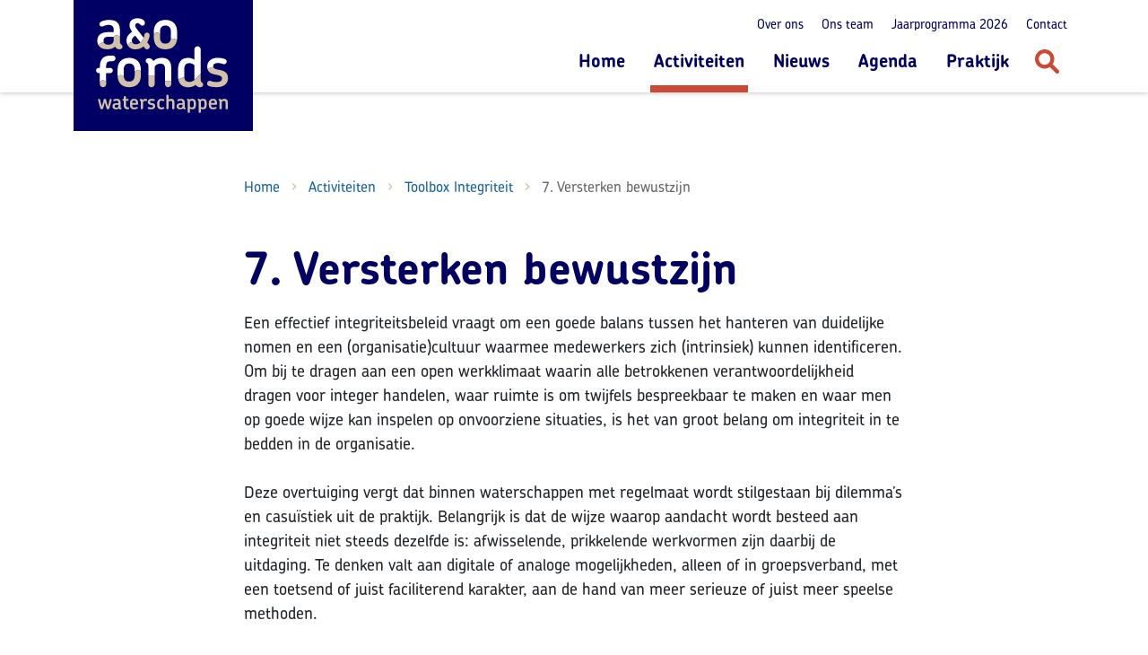

--- FILE ---
content_type: text/html; charset=UTF-8
request_url: https://www.aenowaterschappen.nl/activiteiten/toolbox-integriteit/7-versterken-bewustzijn
body_size: 6920
content:
<!doctype html>
<html lang="nl">
<head>

    <meta charset="utf-8">
    <meta name="viewport" content="width=device-width, initial-scale=1, shrink-to-fit=no">

    <link rel="preload" href="https://use.typekit.net/gzs7oif.css" as="style">
    <link rel="stylesheet" href="https://use.typekit.net/gzs7oif.css">
    <link rel="stylesheet" href="/dist/css/app.css?260129">

    <link rel="apple-touch-icon" sizes="57x57" href="/dist/favicon/apple-icon-57x57.png?260129">
<link rel="apple-touch-icon" sizes="60x60" href="/dist/favicon/apple-icon-60x60.png?260129">
<link rel="apple-touch-icon" sizes="72x72" href="/dist/favicon/apple-icon-72x72.png?260129">
<link rel="apple-touch-icon" sizes="76x76" href="/dist/favicon/apple-icon-76x76.png?260129">
<link rel="apple-touch-icon" sizes="114x114" href="/dist/favicon/apple-icon-114x114.png?260129">
<link rel="apple-touch-icon" sizes="120x120" href="/dist/favicon/apple-icon-120x120.png?260129">
<link rel="apple-touch-icon" sizes="144x144" href="/dist/favicon/apple-icon-144x144.png?260129">
<link rel="apple-touch-icon" sizes="152x152" href="/dist/favicon/apple-icon-152x152.png?260129">
<link rel="apple-touch-icon" sizes="180x180" href="/dist/favicon/apple-icon-180x180.png?260129">
<link rel="icon" type="image/png" sizes="192x192"  href="/dist/favicon/android-icon-192x192.png?260129">
<link rel="icon" type="image/png" sizes="32x32" href="/dist/favicon/favicon-32x32.png?260129">
<link rel="icon" type="image/png" sizes="96x96" href="/dist/favicon/favicon-96x96.png?260129">
<link rel="icon" type="image/png" sizes="16x16" href="/dist/favicon/favicon-16x16.png?260129">
<meta name="msapplication-TileColor" content="#D2C1A7">
<meta name="msapplication-TileImage" content="/dist/favicon/ms-icon-144x144.png?260129">
<meta name="theme-color" content="#D2C1A7">

<title>7. Versterken bewustzijn | A&amp;O fonds Waterschappen</title>
<script>window.dataLayer = window.dataLayer || [];
function gtag(){dataLayer.push(arguments)};
gtag('js', new Date());
gtag('config', 'G-202WYL21ZR', {'send_page_view': true,'anonymize_ip': true,'link_attribution': false,'allow_display_features': false});
</script><meta name="generator" content="SEOmatic">
<meta name="keywords" content="waterschappen,ontwikkeling,A&amp;O">
<meta name="description" content="A&amp;O fonds Waterschappen, dé kennispartner voor de sector waterschappen voor de ontwikkeling van toekomstbestendige en weerbare organisaties en medewerkers.">
<meta name="referrer" content="no-referrer-when-downgrade">
<meta name="robots" content="all">
<meta content="nl" property="og:locale">
<meta content="A&amp;O fonds Waterschappen" property="og:site_name">
<meta content="website" property="og:type">
<meta content="https://www.aenowaterschappen.nl/activiteiten/toolbox-integriteit/7-versterken-bewustzijn" property="og:url">
<meta content="7. Versterken bewustzijn" property="og:title">
<meta content="A&amp;O fonds Waterschappen, dé kennispartner voor de sector waterschappen voor de ontwikkeling van toekomstbestendige en weerbare organisaties en medewerkers." property="og:description">
<meta content="https://www.aenowaterschappen.nl/uploads/images/_1200x630_crop_center-center_82_none/logo-ao-fonds-waterschappen-og.png?mtime=1694682858" property="og:image">
<meta content="1200" property="og:image:width">
<meta content="630" property="og:image:height">
<meta content="7. Versterken bewustzijn" property="og:image:alt">
<meta content="https://www.youtube.com/channel/UCyUCbeMuSFNCrZimRF6r4mw" property="og:see_also">
<meta content="https://www.linkedin.com/company/a&amp;o-fonds-waterschappen" property="og:see_also">
<meta name="twitter:card" content="summary_large_image">
<meta name="twitter:site" content="@AOWaterschappen">
<meta name="twitter:creator" content="@AOWaterschappen">
<meta name="twitter:title" content="7. Versterken bewustzijn">
<meta name="twitter:description" content="A&amp;O fonds Waterschappen, dé kennispartner voor de sector waterschappen voor de ontwikkeling van toekomstbestendige en weerbare organisaties en medewerkers.">
<meta name="twitter:image" content="https://www.aenowaterschappen.nl/uploads/images/_800x418_crop_center-center_82_none/logo-ao-fonds-waterschappen-og.png?mtime=1694682858">
<meta name="twitter:image:width" content="800">
<meta name="twitter:image:height" content="418">
<meta name="twitter:image:alt" content="7. Versterken bewustzijn">
<link href="https://www.aenowaterschappen.nl/activiteiten/toolbox-integriteit/7-versterken-bewustzijn" rel="canonical">
<link href="https://www.aenowaterschappen.nl/" rel="home">
<link type="text/plain" href="https://www.aenowaterschappen.nl/humans.txt" rel="author"></head>
<body class="position-relative" data-bs-spy="scroll" data-bs-target="#nav-scroll" data-bs-offset="192"><script async src="https://www.googletagmanager.com/gtag/js?id=G-202WYL21ZR"></script>


<div id="top"></div>

<div class="page">

    <div id="header" class="header">

        <div class="header__skip-to-content">
            <div class="container">
                <p class="m-0"><a href="#main-content" class="skip-scroll" tabindex="0">Direct naar inhoud</a></p>
            </div>
        </div>

        <div class="container">

            <nav class="navigation">

                <figure class="navigation__brand">
                    <a href="https://www.aenowaterschappen.nl/">
                        <span class="visually-hidden">A&amp;O fonds Waterschappen</span>
                    </a>
                </figure>

                <div class="navigation__nav">

                    <div class="navigation-top">

                        <ul class="navigation-top-menu d-none d-lg-flex">

                            
                                                            <li class="navigation-top-menu__item">
                                    <a
                                            href="https://www.aenowaterschappen.nl/over-ons"                                            class="navigation-top-menu__link"
                                                                            >Over ons</a>
                                </li>
                                                            <li class="navigation-top-menu__item">
                                    <a
                                            href="https://www.aenowaterschappen.nl/ons-team"                                            class="navigation-top-menu__link"
                                                                            >Ons team</a>
                                </li>
                                                            <li class="navigation-top-menu__item">
                                    <a
                                            href="https://www.aenowaterschappen.nl/jaarprogramma"                                            class="navigation-top-menu__link"
                                                                            >Jaarprogramma 2026</a>
                                </li>
                                                            <li class="navigation-top-menu__item">
                                    <a
                                            href="https://www.aenowaterschappen.nl/contact"                                            class="navigation-top-menu__link"
                                                                            >Contact</a>
                                </li>
                                                    </ul>

                    </div>

                    <div class="navigation-main">

                        
                        <ul class="navigation-main-menu d-none d-lg-flex">
                                                            <li class="navigation-main-menu__item">
                                    <a
                                            href="https://www.aenowaterschappen.nl/"                                            class="navigation-main-menu__link"
                                                                            >Home</a>
                                </li>
                                                            <li class="navigation-main-menu__item">
                                    <a
                                            href="https://www.aenowaterschappen.nl/activiteiten"                                            class="navigation-main-menu__link navigation-main-menu__link--active"
                                                                            >Activiteiten</a>
                                </li>
                                                            <li class="navigation-main-menu__item">
                                    <a
                                            href="https://www.aenowaterschappen.nl/nieuws"                                            class="navigation-main-menu__link"
                                                                            >Nieuws</a>
                                </li>
                                                            <li class="navigation-main-menu__item">
                                    <a
                                            href="https://www.aenowaterschappen.nl/agenda"                                            class="navigation-main-menu__link"
                                                                            >Agenda</a>
                                </li>
                                                            <li class="navigation-main-menu__item">
                                    <a
                                            href="https://www.aenowaterschappen.nl/praktijk"                                            class="navigation-main-menu__link"
                                                                            >Praktijk</a>
                                </li>
                                                    </ul>

                        <div class="navigation-main-search">
                            <button
                                    class="btn btn-search"
                                    type="button"
                                    aria-label="Zoeken"
                                    data-bs-toggle="offcanvas"
                                    data-bs-target="#offcanvasSearch"
                                    aria-controls="offcanvasSearch">
                                <svg height="27" viewBox="0 0 27 27" width="27" xmlns="http://www.w3.org/2000/svg"><path d="m23.3294713 26.3725152-6.6873281-6.6931709c-1.843302 1.2013383-4.0509776 1.8878174-6.4301232 1.7591026-5.07979735-.2359772-9.43084739-4.2046843-10.1167272-9.246015-.94308474-7.18657781 5.25126729-13.25762711 12.4958728-12.03483626 4.1795801.70793154 7.6518466 3.96870714 8.5734976 8.10903404.7073135 3.13206082.0214337 6.04959682-1.5003621 8.36646372l6.7087619 6.7146234c.835916.8366464.835916 2.1881521 0 3.0247984-.835916.8366464-2.2076756.8366464-3.0435917 0zm-6.1729182-15.6388513c0-3.53965777-2.8935555-6.43574135-6.4301233-6.43574135-3.53656772 0-6.43012317 2.89608358-6.43012317 6.43574135 0 3.5396577 2.89355545 6.4357413 6.43012317 6.4357413 3.5365678 0 6.4301233-2.8960836 6.4301233-6.4357413z" fill="currentColor"/></svg>
                                <span class="visually-hidden">Zoeken</span>
                            </button>
                        </div>

                    </div>

                    <div class="navigation-toggle d-lg-none">
                        <button
                                class="btn text-reset"
                                type="button"
                                aria-label="Toon menu"
                                data-bs-toggle="offcanvas"
                                data-bs-target="#offcanvasNav"
                                aria-controls="offcanvasNav">
                            <svg height="22" viewBox="0 0 27 22" width="27" xmlns="http://www.w3.org/2000/svg"><g fill="#000064" fill-rule="evenodd"><rect height="4.017857" rx="1.8" width="27"/><rect height="4.017857" rx="1.8" width="21" x="6" y="8.517857"/><rect height="4.017857" rx="1.8" width="27" y="17.035714"/></g></svg>
                            <small class="d-block mt-1 text-center text-uppercase">Menu</small>
                        </button>
                    </div>

                </div>

            </nav>

        </div>
    </div>

    <main class="main" id="main-content" tabindex="-1">

        
    <div class="container pt-6 pt-lg-12 pb-6">

        <div class="row">
            <div class="col-lg-8 offset-lg-2">

                
    
                                                                                                                                                        
    <nav aria-label="breadcrumb" class="mb-6">
        <ol class="breadcrumb mb-sm mb-lg-md">
            <li class="breadcrumb-item"><a href="https://www.aenowaterschappen.nl/">Home</a></li>
                                                                        <li class="breadcrumb-item ">
                            <a href="https://www.aenowaterschappen.nl/activiteiten">
                                Activiteiten
                            </a>
                        </li>
                                                                                <li class="breadcrumb-item ">
                            <a href="https://www.aenowaterschappen.nl/activiteiten/toolbox-integriteit">
                                Toolbox Integriteit
                            </a>
                        </li>
                                                                                <li class="breadcrumb-item active" aria-current="page">7. Versterken bewustzijn</li>
                                                        </ol>
    </nav>

                <h1 class="display-1 mb-3">7. Versterken bewustzijn</h1>

                <div class="cms-content mb-5">

                    
                    <p>Een effectief integriteitsbeleid vraagt om een goede balans tussen het hanteren van duidelijke nomen en een (organisatie)cultuur waarmee medewerkers zich (intrinsiek) kunnen identificeren. Om bij te dragen aan een open werkklimaat waarin alle betrokkenen verantwoordelijkheid dragen voor integer handelen, waar ruimte is om twijfels bespreekbaar te maken en waar men op goede wijze kan inspelen op onvoorziene situaties, is het van groot belang om integriteit in te bedden in de organisatie.<br /><br />Deze overtuiging vergt dat binnen waterschappen met regelmaat wordt stilgestaan bij dilemma’s en casuïstiek uit de praktijk. Belangrijk is dat de wijze waarop aandacht wordt besteed aan integriteit niet steeds dezelfde is: afwisselende, prikkelende werkvormen zijn daarbij de uitdaging. Te denken valt aan digitale of analoge mogelijkheden, alleen of in groepsverband, met een toetsend of juist faciliterend karakter, aan de hand van meer serieuze of juist meer speelse methoden.</p>

                </div><!-- /cms-content -->

                
                    <div class="content-blocks">

                        <div class="content-block content-block--frame">
    <h2 class="h2 mb-2">Handreiking</h2>    <div class="cms-content">
        <p><a href="https://www.aenowaterschappen.nl/uploads/images/01-Tools-werkvormen-integriteitsbewustzijn1.pdf" class="btn btn-primary">Tools en werkvormen voor het integriteitsbewustzijn | 2020</a></p>
    </div>
</div><!-- /content-block -->

                                <div class="content-block content-block--frame">
    <h2 class="h2 mb-2">Meer lezen</h2>    <div class="cms-content">
        <p><a href="https://www.aenowaterschappen.nl/uploads/images/Integer-horizontaal-samenwerken-in-de-context-van-ambtelijk-vakmanschap.pdf" class="btn btn-primary">Integer horizontaal samenwerken in de context van ambtelijk vakmanschap: handvatten voor ambtenaren | BZK, 2018</a></p>
    </div>
</div><!-- /content-block -->

                                <div class="content-block content-block--text">
        <div class="cms-content">
        <p><a href="https://www.aenowaterschappen.nl/activiteiten/toolbox-integriteit" class="btn btn-primary">Naar overzicht toolbox</a></p>
    </div>
</div><!-- /content-block -->

            
</div><!-- /content-blocks -->

                
                
            </div>
        </div>

    </div>

    

        <a href="#top" class="scroll-to-top">
            <i class="material-icons" aria-hidden="true">north</i>
            <span class="visually-hidden">Scrol naar boven</span>
        </a>

    </main>

    <footer class="footer">

        <div class="footer__mask">
            <img src="/dist/img/mask-wave-footer.svg" alt=""  />
        </div>

        <div class="container pt-8 pb-5">
            <div class="row align-items-start">
                <div class="col-md-4 col-lg-3 mb-4 mb-md-0">

                    <div class="cms-content">
                        <p><strong>A&amp;O fonds Waterschappen</strong><br />Zuid Hollandlaan 7<br />
 2596 AL Den Haag<br />06 319 310 44</p>


<p class="mb-0"><a href="#">info@aenowaterschappen.nl</a></p>
                    </div>

                </div><!-- /col -->
                <div class="col-md-4 col-lg-3 mb-4 mb-md-0">

                    <ul class="social-icons">
            <li class="social-icons__item social-icons__item--linkedin">
        <a href="https://www.linkedin.com/company/a&amp;o-fonds-waterschappen" target="_blank">
            <svg aria-hidden="true" focusable="false" data-prefix="fab" data-icon="linkedin-in" class="svg-inline--fa fa-linkedin-in fa-w-14" role="img" xmlns="http://www.w3.org/2000/svg" viewBox="0 0 448 512"><path fill="currentColor" d="M100.28 448H7.4V148.9h92.88zM53.79 108.1C24.09 108.1 0 83.5 0 53.8a53.79 53.79 0 0 1 107.58 0c0 29.7-24.1 54.3-53.79 54.3zM447.9 448h-92.68V302.4c0-34.7-.7-79.2-48.29-79.2-48.29 0-55.69 37.7-55.69 76.7V448h-92.78V148.9h89.08v40.8h1.3c12.4-23.5 42.69-48.3 87.88-48.3 94 0 111.28 61.9 111.28 142.3V448z"></path></svg>
            <span class="visually-hidden">Linkedin</span>
        </a>
    </li>
                <li class="social-icons__item social-icons__item--youtube">
        <a href="https://www.youtube.com/channel/UCyUCbeMuSFNCrZimRF6r4mw" target="_blank">
            <svg aria-hidden="true" focusable="false" data-prefix="fab" data-icon="youtube" class="svg-inline--fa fa-youtube fa-w-18" role="img" xmlns="http://www.w3.org/2000/svg" viewBox="0 0 576 512"><path fill="currentColor" d="M549.655 124.083c-6.281-23.65-24.787-42.276-48.284-48.597C458.781 64 288 64 288 64S117.22 64 74.629 75.486c-23.497 6.322-42.003 24.947-48.284 48.597-11.412 42.867-11.412 132.305-11.412 132.305s0 89.438 11.412 132.305c6.281 23.65 24.787 41.5 48.284 47.821C117.22 448 288 448 288 448s170.78 0 213.371-11.486c23.497-6.321 42.003-24.171 48.284-47.821 11.412-42.867 11.412-132.305 11.412-132.305s0-89.438-11.412-132.305zm-317.51 213.508V175.185l142.739 81.205-142.739 81.201z"></path></svg>
            <span class="visually-hidden">Youtube</span>
        </a>
    </li>
    </ul>

                    <div class="mt-5 mt-md-3">
                        <a href="/aanmelden-nieuwsbrief" class="btn btn-primary" target="_blank" role="button">
                            <span>Inschrijven nieuwsbrief</span>
                        </a>
                    </div>

                </div><!-- /col -->
                <div class="col-auto ms-md-auto align-self-md-end">

                    
                    <ul class="nav m-0">
                                                    <li class="nav-item">
                                <a
                                        href="https://www.aenowaterschappen.nl/privacyverklaring"                                        class="nav-link"
                                                                    >Privacyverklaring</a>
                            </li>
                                                    <li class="nav-item">
                                <a
                                        href="https://www.aenowaterschappen.nl/toegankelijkheid"                                        class="nav-link"
                                                                    >Digitoegankelijkheid</a>
                            </li>
                                            </ul>

                </div>
            </div>
        </div>
    </footer>

</div><!-- /page -->

<div class="offcanvas offcanvas-top" tabindex="-1" id="offcanvasSearch" aria-labelledby="offcanvasSearchLabel">
    <div class="offcanvas-header pb-0">
        <div class="container d-flex justify-content-end">
            <div class="d-flex align-items-center">
                <small class="text-white me-2">Sluiten</small>
                <button
                        type="button"
                        class="btn"
                        data-bs-dismiss="offcanvas"
                        aria-label="Sluit zoeken">
                    <svg height="30" viewBox="0 0 30 30" width="30" xmlns="http://www.w3.org/2000/svg"><g fill="currentColor" fill-rule="evenodd" transform="matrix(.70710678 -.70710678 .70710678 .70710678 .857864 15)"><rect height="3.571429" rx="1.785714" width="20" y="8.214286"/><path d="m1.78571429 8.21428571h16.42857141c.9862228 0 1.7857143.79949152 1.7857143 1.78571429 0 .9862228-.7994915 1.7857143-1.7857143 1.7857143h-16.42857141c-.98622277 0-1.78571429-.7994915-1.78571429-1.7857143 0-.98622277.79949152-1.78571429 1.78571429-1.78571429z" transform="matrix(0 -1 1 0 0 20)"/></g></svg>
                    <span class="visually-hidden">Sluiten</span>
                </button>
            </div>
        </div>
    </div>
    <div class="offcanvas-body pt-lg-4">
        <div class="container">

            <form
                action="https://www.aenowaterschappen.nl/search/index"
                class="mb-4 mb-lg-5"
            >
                <strong class="d-block h5 mb-2 mb-lg-3" id="offcanvasSearchLabel">Zoeken</strong>
                <div class="input-group mb-3">
                    <input
                            name="q"
                            type="text"
                            class="form-control form-control-lg"
                            value=""
                            placeholder="Waar ben je naar op zoek?"
                            aria-label="Waar ben je naar op zoek?"
                            aria-describedby="searchFormBtnSubmit"
                            minlength="4"
                            maxlength="160"
                            required
                            autofocus
                    >
                    <button class="btn" type="submit" id="searchFormBtnSubmit">
                        <svg height="27" viewBox="0 0 27 27" width="27" xmlns="http://www.w3.org/2000/svg"><path d="m23.3294713 26.3725152-6.6873281-6.6931709c-1.843302 1.2013383-4.0509776 1.8878174-6.4301232 1.7591026-5.07979735-.2359772-9.43084739-4.2046843-10.1167272-9.246015-.94308474-7.18657781 5.25126729-13.25762711 12.4958728-12.03483626 4.1795801.70793154 7.6518466 3.96870714 8.5734976 8.10903404.7073135 3.13206082.0214337 6.04959682-1.5003621 8.36646372l6.7087619 6.7146234c.835916.8366464.835916 2.1881521 0 3.0247984-.835916.8366464-2.2076756.8366464-3.0435917 0zm-6.1729182-15.6388513c0-3.53965777-2.8935555-6.43574135-6.4301233-6.43574135-3.53656772 0-6.43012317 2.89608358-6.43012317 6.43574135 0 3.5396577 2.89355545 6.4357413 6.43012317 6.4357413 3.5365678 0 6.4301233-2.8960836 6.4301233-6.4357413z" fill="currentColor"/></svg>
                        <span class="visually-hidden">Zoeken</span>
                    </button>
                </div>
            </form>

                        <strong class="d-block h5 mb-2 mb-lg-3">Populaire zoektermen</strong>
            <ul class="list-unstyled d-flex flex-wrap">
                                <li class="me-3 mb-2">
                    <a href="/search/index?q=personeelsmonitor" class="text-white text-decoration-underline">Personeelsmonitor</a>
                </li>
                                <li class="me-3 mb-2">
                    <a href="/search/index?q=loopbaanscan" class="text-white text-decoration-underline">Loopbaanscan</a>
                </li>
                                <li class="me-3 mb-2">
                    <a href="/search/index?q=digitale+transformatie" class="text-white text-decoration-underline">Digitale transformatie</a>
                </li>
                            </ul>
            
        </div>
    </div>
</div>
<div class="offcanvas offcanvas-end w-100" tabindex="-1" id="offcanvasNav" aria-labelledby="offcanvasLabel">
    <div class="offcanvas-header justify-content-end">
        <div class="d-flex align-items-center">
            <small class="text-white me-2">Sluiten</small>
            <button
                    type="button"
                    class="btn d-flex align-items-center"
                    data-bs-dismiss="offcanvas"
                    aria-label="Sluit menu"
                    tabindex="0"
            >
                <svg height="30" viewBox="0 0 30 30" width="30" xmlns="http://www.w3.org/2000/svg"><g fill="currentColor" fill-rule="evenodd" transform="matrix(.70710678 -.70710678 .70710678 .70710678 .857864 15)"><rect height="3.571429" rx="1.785714" width="20" y="8.214286"/><path d="m1.78571429 8.21428571h16.42857141c.9862228 0 1.7857143.79949152 1.7857143 1.78571429 0 .9862228-.7994915 1.7857143-1.7857143 1.7857143h-16.42857141c-.98622277 0-1.78571429-.7994915-1.78571429-1.7857143 0-.98622277.79949152-1.78571429 1.78571429-1.78571429z" transform="matrix(0 -1 1 0 0 20)"/></g></svg>
                <span class="visually-hidden">Sluiten</span>
            </button>
        </div>
    </div>
    <div class="offcanvas-body">

        <div class="container">

            <strong class="d-block display-4 text-white text-center mb-4 mt-0" id="offcanvasLabel">Navigatie</strong>

            
            <ul class="nav flex-column align-items-center nav--main">
                                    <li class="nav-item">
                        <a
                                href="https://www.aenowaterschappen.nl/"                                class="nav-link"
                                                    >Home</a>
                    </li>
                                    <li class="nav-item">
                        <a
                                href="https://www.aenowaterschappen.nl/activiteiten"                                class="nav-link active"
                                                    >Activiteiten</a>
                    </li>
                                    <li class="nav-item">
                        <a
                                href="https://www.aenowaterschappen.nl/nieuws"                                class="nav-link"
                                                    >Nieuws</a>
                    </li>
                                    <li class="nav-item">
                        <a
                                href="https://www.aenowaterschappen.nl/agenda"                                class="nav-link"
                                                    >Agenda</a>
                    </li>
                                    <li class="nav-item">
                        <a
                                href="https://www.aenowaterschappen.nl/praktijk"                                class="nav-link"
                                                    >Praktijk</a>
                    </li>
                            </ul>

            <ul class="nav flex-column align-items-center nav--secondary mt-3">

                
                                    <li class="nav-item">
                        <a
                                href="https://www.aenowaterschappen.nl/over-ons"                                class="nav-link"
                                                    >Over ons</a>
                    </li>
                                    <li class="nav-item">
                        <a
                                href="https://www.aenowaterschappen.nl/ons-team"                                class="nav-link"
                                                    >Ons team</a>
                    </li>
                                    <li class="nav-item">
                        <a
                                href="https://www.aenowaterschappen.nl/jaarprogramma"                                class="nav-link"
                                                    >Jaarprogramma 2026</a>
                    </li>
                                    <li class="nav-item">
                        <a
                                href="https://www.aenowaterschappen.nl/contact"                                class="nav-link"
                                                    >Contact</a>
                    </li>
                            </ul>

            <div class="d-flex justify-content-center mt-5">
                <ul class="social-icons">
            <li class="social-icons__item social-icons__item--linkedin">
        <a href="https://www.linkedin.com/company/a&amp;o-fonds-waterschappen" target="_blank">
            <svg aria-hidden="true" focusable="false" data-prefix="fab" data-icon="linkedin-in" class="svg-inline--fa fa-linkedin-in fa-w-14" role="img" xmlns="http://www.w3.org/2000/svg" viewBox="0 0 448 512"><path fill="currentColor" d="M100.28 448H7.4V148.9h92.88zM53.79 108.1C24.09 108.1 0 83.5 0 53.8a53.79 53.79 0 0 1 107.58 0c0 29.7-24.1 54.3-53.79 54.3zM447.9 448h-92.68V302.4c0-34.7-.7-79.2-48.29-79.2-48.29 0-55.69 37.7-55.69 76.7V448h-92.78V148.9h89.08v40.8h1.3c12.4-23.5 42.69-48.3 87.88-48.3 94 0 111.28 61.9 111.28 142.3V448z"></path></svg>
            <span class="visually-hidden">Linkedin</span>
        </a>
    </li>
                <li class="social-icons__item social-icons__item--youtube">
        <a href="https://www.youtube.com/channel/UCyUCbeMuSFNCrZimRF6r4mw" target="_blank">
            <svg aria-hidden="true" focusable="false" data-prefix="fab" data-icon="youtube" class="svg-inline--fa fa-youtube fa-w-18" role="img" xmlns="http://www.w3.org/2000/svg" viewBox="0 0 576 512"><path fill="currentColor" d="M549.655 124.083c-6.281-23.65-24.787-42.276-48.284-48.597C458.781 64 288 64 288 64S117.22 64 74.629 75.486c-23.497 6.322-42.003 24.947-48.284 48.597-11.412 42.867-11.412 132.305-11.412 132.305s0 89.438 11.412 132.305c6.281 23.65 24.787 41.5 48.284 47.821C117.22 448 288 448 288 448s170.78 0 213.371-11.486c23.497-6.321 42.003-24.171 48.284-47.821 11.412-42.867 11.412-132.305 11.412-132.305s0-89.438-11.412-132.305zm-317.51 213.508V175.185l142.739 81.205-142.739 81.201z"></path></svg>
            <span class="visually-hidden">Youtube</span>
        </a>
    </li>
    </ul>
            </div>

        </div>

    </div>
</div>

<script src="/dist/js/app.js?260129"></script>
<script src="/dist/js/manifest.js"></script>
<script src="/dist/js/vendor.js"></script>

<script type="application/ld+json">{"@context":"https://schema.org","@graph":[{"@type":"WebPage","author":{"@id":"https://www.aenowaterschappen.nl/#identity"},"copyrightHolder":{"@id":"https://www.aenowaterschappen.nl/#identity"},"copyrightYear":"2022","creator":{"@id":"https://beeldr.nl/#creator"},"dateCreated":"2022-01-07T11:35:13+01:00","dateModified":"2022-01-07T13:40:57+01:00","datePublished":"2022-01-07T11:35:00+01:00","description":"A&O fonds Waterschappen, dé kennispartner voor de sector waterschappen voor de ontwikkeling van toekomstbestendige en weerbare organisaties en medewerkers.","headline":"7. Versterken bewustzijn","image":{"@type":"ImageObject","url":"https://www.aenowaterschappen.nl/uploads/images/_1200x630_crop_center-center_82_none/logo-ao-fonds-waterschappen-og.png?mtime=1694682858"},"inLanguage":"nl","mainEntityOfPage":"https://www.aenowaterschappen.nl/activiteiten/toolbox-integriteit/7-versterken-bewustzijn","name":"7. Versterken bewustzijn","publisher":{"@id":"https://beeldr.nl/#creator"},"url":"https://www.aenowaterschappen.nl/activiteiten/toolbox-integriteit/7-versterken-bewustzijn"},{"@id":"https://www.aenowaterschappen.nl/#identity","@type":"Organization","address":{"@type":"PostalAddress","addressCountry":"Nederland","addressLocality":"Den Haag","addressRegion":"Zuid-Holland","postalCode":"2511 CJ","streetAddress":"Fluwelen Burgwal 58"},"description":"A&O fonds Waterschappen is dé kennispartner voor de sector waterschappen voor de ontwikkeling van toekomstbestendige en weerbare organisaties en medewerkers.","email":"info@aenowaterschappen.nl","image":{"@type":"ImageObject","height":"720","url":"https://www.aenowaterschappen.nl/uploads/images/logo-ao-fonds-waterschappen.png","width":"720"},"logo":{"@type":"ImageObject","height":"60","url":"https://www.aenowaterschappen.nl/uploads/images/_600x60_fit_center-center_82_none/logo-ao-fonds-waterschappen.png?mtime=1694682883","width":"60"},"name":"A&O fonds Waterschappen","sameAs":["https://www.linkedin.com/company/a&o-fonds-waterschappen","https://www.youtube.com/channel/UCyUCbeMuSFNCrZimRF6r4mw"],"telephone":"+31 70 763 0020","url":"https://www.aenowaterschappen.nl/"},{"@id":"https://beeldr.nl/#creator","@type":"LocalBusiness","address":{"@type":"PostalAddress","addressCountry":"Nederland","addressLocality":"Leiden","addressRegion":"Zuid-Holland","postalCode":"2312NR","streetAddress":"3e Binnenvestgracht 23H"},"description":"Beeldr. Een team van 23 creatieve specialisten in strategy, design, tech en video. Samen met onze klanten creëren we verrassende digitale ervaringen en bouwen we aan merken die kloppen bij wat je doet en wie je bent.","email":"studio@beeldr.nl","geo":{"@type":"GeoCoordinates","latitude":"52.164410","longitude":"4.491560"},"name":"BEELDR","priceRange":"$","telephone":"+31 71 569 0509","url":"https://beeldr.nl/"},{"@type":"BreadcrumbList","description":"Breadcrumbs list","itemListElement":[{"@type":"ListItem","item":"https://www.aenowaterschappen.nl/","name":"Home","position":1},{"@type":"ListItem","item":"https://www.aenowaterschappen.nl/activiteiten","name":"Activiteiten","position":2},{"@type":"ListItem","item":"https://www.aenowaterschappen.nl/activiteiten/toolbox-integriteit","name":"Toolbox Integriteit","position":3},{"@type":"ListItem","item":"https://www.aenowaterschappen.nl/activiteiten/toolbox-integriteit/7-versterken-bewustzijn","name":"7. Versterken bewustzijn","position":4}],"name":"Breadcrumbs"}]}</script><script>;</script></body>
</html>


--- FILE ---
content_type: image/svg+xml
request_url: https://www.aenowaterschappen.nl/dist/img/mask-wave-footer.svg
body_size: 504
content:
<svg height="47" viewBox="0 0 1440 47" width="1440" xmlns="http://www.w3.org/2000/svg"><path d="m2855 133v47c-119.12672-.21112-237.93653-5.086664-345.87524-14.193351-34.85138-2.940366-68.81791-6.32926-102.70468-9.740006l-16.94047-1.705219c-2.25884-.227079-4.51792-.453939-6.77748-.680453l-6.78036-.67838c-68.95315-6.883764-138.57519-13.328661-215.63439-15.747767-90.61789-2.844564-181.12625.171933-271.9766 3.653075l-10.48428.403425-10.48746.405707c-54.19375 2.098876-108.52138 4.215356-163.07857 5.206087-97.13908 1.764013-196.19621-.152275-289.26206-5.470668l.00159-8.45245z" fill="#000064" fill-rule="evenodd" transform="matrix(1 0 0 -1 -1415 180)"/></svg>

--- FILE ---
content_type: image/svg+xml
request_url: https://www.aenowaterschappen.nl/dist/img/logo-box.svg
body_size: 21128
content:
<svg height="146" viewBox="0 0 200 146" width="200" xmlns="http://www.w3.org/2000/svg"><g fill="none"><path d="m0 0h200v146h-200z" fill="#000064"/><g transform="translate(25.101839 20.345701)"><path d="m37.4986238 31.2451833s.0220192.0220192.0220192.0220192c-.0220192 0-.0220192 0-.0220192-.0220192" fill="#d2c1a7"/><path d="m127.42486 55.0478917c1.849609-.6825939 3.302873-.5284598 3.302873-.5284598-.132115-.3302873-.198172-.704613-.198172-1.1449961 0-1.9376858 1.629417-3.501046 4.998348-3.501046 2.312012 0 3.941429.3743257 6.253441 1.1890345 1.56336.5724981 3.192777-.3743257 3.677199-1.8055708.506441-1.5633602-.198172-3.1927778-1.871628-3.8093141-2.312012-.8807663-4.624023-1.3211494-8.36728-1.3211494-6.187383 0-11.251789 3.3689309-11.251789 9.6884289 0 1.2110536.154134 2.245954.440383 3.1487394 0 0 1.387207-1.2991302 3.016625-1.9156666" fill="#fff"/><path d="m53.0441484 21.7108885-7.3764175-9.4902566c-.9688429-1.2550919-2.0257624-2.79643285-2.0257624-4.09556309 0-1.84960916 1.2991303-2.68633711 2.5101839-2.68633711 1.2991302 0 2.2239348.79268964 2.9725861 1.47528349.3743257.33028735.7266322.59451723 1.0128812.88076627.418364.28624904.836728.46240229 1.4973027.46240229 1.5193218 0 2.8845095-1.25509193 2.8845095-2.95056699 0-1.54134097-1.0569195-3.06066278-2.8404712-4.05152483-1.4312452-.8147088-3.3248927-1.25509193-5.5708466-1.25509193-4.2937356 0-8.8076627 2.17989651-8.8076627 7.75074315 0 2.42210725 1.2110536 4.95431025 2.950567 7.31036005-3.1487394 2.1358582-6.3415171 5.1084443-6.3415171 9.8205438 0 1.6294176.3523065 3.2147969 1.0349003 4.6240229s1.0349004-1.3431685 2.6863371-2.113839c1.6514368-.7706705 2.8404713-.418364 2.8404713-.418364-.3743257-.6385555-.5724981-1.4312452-.5724981-2.3340306 0-2.1798965 1.5853793-3.8533524 3.8533524-5.196521l5.3506551 6.9580535.3963448.5064406s1.0789387-.990862 2.1798965-2.4441263c1.0349004-1.3431686 1.3651877-2.7523946 1.3651877-2.7523946" fill="#fff"/><path d="m94.8805461 66.6960255c2.245954-.9027854 3.523065-.6165363 3.523065-.6165363-.0660574-.5284598-.1100957-1.1449962-.1100957-1.7835517v-7.0020919c0-4.6240229 1.6294176-7.31036 5.8130576-7.31036 1.695475 0 3.875371.6825939 5.570846 2.4441264v16.3602334l7.002092-7.0681493v-27.0395244c0-1.8716283-1.629417-3.4349884-3.501046-3.4349884-1.937686 0-3.501046 1.5633601-3.501046 3.4349884v11.6261148c-2.047781-1.4973027-4.69008-2.1798965-7.002091-2.1798965-8.4333375 0-11.317847 5.6369041-11.317847 14.3785093v5.3726742c0 1.8716283.1761533 3.5450842.5504789 5.0203677 0 0 .7486514-1.2991302 2.9725862-2.2019157" fill="#fff"/><path d="m77.3753165 1.84960916c-9.1159308 0-12.9913024 5.9451723-12.9913024 13.12341734v2.6422988s1.122977-1.6514367 3.6111417-1.6514367 3.3248926 1.6514367 3.3248926 1.6514367v-2.6422988c0-4.2496972 1.8055709-6.80391938 6.0552681-6.80391938 4.1836398 0 6.0772873 2.55422218 6.0772873 6.80391938v6.4956512c0 .5064407-.0220192 1.0128813-.0880767 1.4752835 0 0 1.6734559-.5945172 3.6992184-.0440383 2.0257624.5284598 3.0386436 1.7615326 3.0386436 1.7615326.1761532-1.0128812.2642299-2.0477816.2642299-3.1267203v-6.5617087c0-7.17824504-3.9414291-13.12341734-12.9913025-13.12341734" fill="#fff"/><path d="m73.4338875 44.12639c-4.2496973 0-7.3764175 1.3211494-9.556314 3.5671033-.3743257-.6825938-.8147088-1.3651877-1.4312452-1.8716283-1.122977-.8807662-2.5101839-1.2991302-3.6331608-1.2991302-2.0037433 0-3.501046.8807662-3.501046 2.9285478 0 .9468238.5064406 1.6294176 1.122977 2.1138391 1.122977.7486513 1.8716284 1.3651877 1.8716284 3.6771991v11.1416933s1.277111-.836728 3.5010459-.836728c2.2239348 0 3.5010459.836728 3.5010459.836728v-10.4590994c1.2550919-2.0037433 3.4349884-3.3248927 6.4295937-3.3248927 4.1836398 0 5.1304635 2.5762413 5.1304635 5.8130574v14.1142794s.9908621-.836728 3.4790268-.836728 3.4790267.836728 3.4790267.836728v-14.8849499c-.0220191-6.7158428-2.532203-11.5160189-10.3930419-11.5160189" fill="#fff"/><path d="m30.8928768 64.2518992c-.0220192-.1541341-.0220192-.3302874-.0220192-.5064407v-6.4956512c0-4.2496972 1.8055709-6.8039194 6.0772873-6.8039194 4.1836398 0 6.0552681 2.5542222 6.0552681 6.8039194v1.9156667c.9248045-.7266322 2.1578773-1.1670153 3.5010459-1.1670153 1.3211494 0 2.5101838.4183639 3.4349884 1.1229769v-1.8716283c0-7.178245-3.941429-13.1234173-12.9913024-13.1234173-9.1159309 0-12.9913024 5.9451723-12.9913024 13.1234173v6.5617087.4403832s1.2991302-.836728 3.3909501-.836728 3.5450842.836728 3.5450842.836728" fill="#fff"/><path d="m8.5874711 26.841352c-.17615325-.4844215-.26422988-1.0349004-.26422988-1.6073985v-.4403831c0-2.3120114 1.38720687-4.2496972 5.81305738-4.2496972h5.6148849v.0440383c.7926897-.8807663 2.0477816-1.4752835 3.4790268-1.4752835 1.409226 0 2.6643179.5724981 3.4570076 1.4532643v-5.769019c0-8.80766269-3.0606628-12.92524498-12.0664979-12.92524498-2.1798965 0-5.19652095.30826819-7.61862818 1.25509193-1.93768579.81470879-3.3028735 1.87162831-3.3028735 3.43498844 0 1.49730265 1.12297699 2.68633711 2.68633711 2.68633711.99086205 0 1.73951338-.5064406 3.12672025-.99086205 1.18903442-.44038313 2.55422222-.8147088 4.62402292-.8147088 4.4919079 0 5.6148849 2.31201145 5.6148849 6.62776615v1.3872069h-6.3855554c-7.99295387 0-11.93438292 3.6771991-11.93438292 9.1819883v.5064406c0 1.9156666.41836398 3.65518 1.29913025 5.0864252 0-.0220192.59451723-1.4312452 2.46614554-2.4881647 1.87162832-1.0789387 3.39095013-.9027854 3.39095013-.9027854" fill="#fff"/><path d="m18.5621491 41.5941869h-2.6202797c-8.32324119 0-11.69217216 4.7561379-11.69217216 12.506881v1.1890345h-1.3211494c-1.6294176 0-2.92854784 1.2330728-2.92854784 2.8624904 0 1.6294175 1.3211494 2.9505669 2.92854784 2.9505669h1.3211494v9.9306397c.70461301-1.1670153 2.00374325-1.9376858 3.45700759-1.9376858 1.51932181 0 2.84047117.836728 3.52306507 2.0477816v-10.0407355h4.5579654c1.6294176 0 2.8845096-1.3211494 2.8845096-2.9505669 0-1.6294176-1.255092-2.8624904-2.8845096-2.8624904h-4.5579654v-1.2110536c0-4.5579655 1.3651877-6.2974788 5.5047892-6.2974788h1.8055708c1.6954751 0 3.1267203-1.4312452 3.1267203-3.1267203.0220191-1.695475-1.4092261-3.0606628-3.1047011-3.0606628" fill="#fff"/><g fill="#d2c1a7"><path d="m46.5044589 57.9984587c1.3211494 0 2.5101838.4183639 3.4349884 1.1229769v4.6900804.4403832.1761532c0 .3082682-.0220191.5945172-.0440383.8807663-.0220192.1981724-.0440383.3743256-.0660575.5504789 0 .0660575-.0220191.1321149-.0220191.1981724-.7706705 6.0772872-4.7561379 10.7893868-12.8371684 10.7893868-8.9397776 0-12.8371683-5.6809425-12.9913024-12.6169768 0 0 1.2991303-.836728 3.3909501-.836728 2.0918199 0 3.5450843.836728 3.5450843.836728.1321149 3.941429 1.9817241 6.2974788 6.055268 6.2974788 3.501046 0 5.3726743-1.7835517 5.901134-4.8662336.0220192-.0880766.0220192-.1981724.0440383-.3082682.0220192-.132115.0440384-.2862491.0660575-.4403831.0220192-.2422108.0440383-.4844215.0440383-.7266322.0220192-.1541341.0220192-.3302874.0220192-.5064406v-4.5799846c.8807662-.6605747 2.113839-1.1009578 3.4570076-1.1009578m-38.77573491 11.0756358c-1.4752835 0-2.75239458.7706704-3.4570076 1.9376857v2.4221073c0 1.8716283 1.56336013 3.4349884 3.50104591 3.4349884 1.93768579 0 3.5010459-1.5633601 3.5010459-3.4349884v-2.3120115c-.704613-1.2330727-2.0257624-2.0477815-3.54508421-2.0477815m21.77694591-37.3444897c0-1.0569196-.5064406-1.7395134-1.122977-2.1798966-1.1229769-.7486513-1.695475-1.3651877-1.695475-3.6992183v-.7486513-4.5359463c-.7926897-.8807662-2.0477816-1.4532643-3.4570076-1.4532643-1.4312452 0-2.6863371.5724981-3.4790268 1.4752835v3.1487394c0 .2201916 0 .4403831-.0220191.6605747-.0220192.1981724-.0440383.3963448-.0660575.5724981-.4624023 3.0386436-2.6202796 4.5579654-5.769019 4.5579654-3.1267203 0-4.73411873-1.0789387-5.3066168-2.6863371 0 0-1.51932181-.1761533-3.39095013.8587471-1.87162831 1.0569195-2.46614554 2.4881647-2.46614554 2.4881647 1.62941759 2.7303754 4.86623362 4.4038313 9.84256307 4.4038313 2.7523945 0 6.2534404-.5724981 8.6315094-2.9285478.4403831.8147088 1.0569195 1.4973026 1.7395133 2.0037432 1.0128813.6165364 2.0037433.9468238 3.1267203.9468238 1.9376858-.0220192 3.4349884-.9027854 3.4349884-2.8845095m28.801057 32.6544093v9.0278542c0 1.8716283 1.5633601 3.4349885 3.5010459 3.4349885 1.9376857 0 3.5010459-1.5633602 3.5010459-3.4349885v-9.0278542s-1.2771111-.836728-3.5010459-.836728c-2.2239349.0220192-3.5010459.836728-3.5010459.836728m28.7570186-41.4840912c-2.0257625-.5284597-3.6992184.0440383-3.6992184.0440383-.3963448 3.368931-2.2899923 5.3506551-5.9671914 5.3506551-4.2496973 0-6.0552681-2.5762413-6.0552681-6.8039194v-3.8533524s-.836728-1.6514368-3.3248927-1.6514368-3.6111417 1.6514368-3.6111417 1.6514368v3.9194099c0 7.1342067 3.8753716 13.0573599 12.9913025 13.0573599 7.6846857 0 11.6921722-4.2717164 12.7270725-9.9306397-.0220191-.0220191-1.0349003-1.2550919-3.0606627-1.7835517m29.8359575 47.1650336c-.154134-.4844214-.242211-1.1009578-.242211-1.9376858v-6.3635363l-7.002092 7.0681493c-1.739513 1.4312452-3.743256 2.1358582-5.438731 2.1358582-3.743257 0-5.4387322-1.6073984-5.835077-4.8442144 0 0-1.2771111-.3082682-3.5230651.6165364-2.245954.9027854-2.9946053 2.2019156-2.9946053 2.2019156 1.2991303 5.1745018 4.9102719 7.9709347 11.2738084 7.9709347 2.752394 0 5.747-.9468237 8.059011-2.6863371.308268.5064406.682594.9908621 1.05692 1.3211494 1.189034.9468238 2.510184 1.3651877 3.633161 1.3651877 2.0698 0 3.501045-.8807662 3.501045-2.8845095.02202-1.1009578-.484421-1.7835517-1.0349-2.2239348-.704613-.4624023-1.189034-.9027854-1.453264-1.7395134zm-40.0308271 3.3469118c0 1.8716283 1.4973027 3.4349885 3.4349885 3.4349885 1.9376857 0 3.5010459-1.5633602 3.5010459-3.4349885v-2.8624903s-.9908621-.836728-3.4790268-.836728c-2.4881647.0220192-3.4570076.836728-3.4570076.836728zm61.4774851-15.6776395c-1.343168-.2862491-2.642298-.5064406-3.765275-.7926897-1.893648-.4624023-3.346912-1.0789386-3.853353-2.4441264 0 0-1.453264-.154134-3.302873.5284598-1.629418.6165364-3.016625 1.8936475-3.016625 1.8936475 1.100958 3.5891225 4.161621 4.8442144 7.31036 5.5928658 4.315755 1.0789387 8.741605 1.0789387 8.741605 4.6240229 0 2.3780689-1.937685 3.941429-5.813057 3.941429-3.302873 0-4.932291-.5064406-6.869977-1.1890344-1.497303-.5724981-3.258835.1321149-3.809314 1.8055708-.506441 1.4312452.132115 3.2588352 1.673456 3.8093141 2.245954.8147088 4.69008 1.3211494 8.939778 1.3211494 6.737861 0 12.506962-2.9946053 12.506962-9.9966971.021938-6.5837279-4.425932-8.147088-8.741687-9.0939117m-78.4322357-26.1147198c0-.7266322-.3302874-1.3872069-.6825939-1.9376858l-2.1798965-2.8404712.5284598-.9027854.0660575-.1100958c1.277111-2.4661456 2.0257624-5.4607509 2.0698007-6.9580535 0-1.6294176-1.3431686-2.9285479-2.9725862-2.9285479-1.4752835 0-2.6863371 1.1009579-2.9065287 2.6422988-.0880766 1.0128812-.3302873 2.0698008-.7486513 3.1047011 0 0-.3302873 1.409226-1.3872068 2.7964329-1.1009579 1.4532644-2.1798966 2.4441264-2.1798966 2.4441264-1.3431685 1.2110536-3.104701 2.0698007-5.1965209 2.0698007-1.7395134 0-3.1047011-.7266321-3.8313333-2.0037432 0 0-1.1670153-.3523065-2.8404712.4183639-1.6514368.7706705-2.6863371 2.1138391-2.6863371 2.1138391 1.4312452 2.950567 4.359793 5.1084443 8.9397776 5.1084443 3.7432566 0 6.7158428-1.2550919 9.0718925-3.1927777l1.4752835 1.9376858c.550479.7266322 1.3431686 1.2550919 2.4661456 1.2550919 1.6514367 0 2.9946053-1.3431685 2.9946053-3.0166244"/><path d="m14.8188924 100.385335c-.2642298.836728-.9027854 1.144996-1.5633601 1.144996-.6825938 0-1.2991302-.330287-1.5193218-1.100957-.704613-2.2459544-1.3211494-4.4698892-1.93768578-6.7158432-.59451723 2.245954-1.21105362 4.4698888-1.91566663 6.7158432-.22019157.77067-.85874711 1.100957-1.54134097 1.100957-.6605747 0-1.29913024-.308268-1.54134097-1.144996-.94682373-2.9065284-1.87162831-6.3855552-2.55422217-9.2700647-.1541341-.8587471.48442145-1.3431686 1.14499615-1.3431686.48442144 0 .99086205.2642299 1.10095783.9027855.57249807 2.3560497 1.25509193 5.0864251 2.00374326 7.596609.74865132-2.532203 1.34316855-4.8001762 1.95970494-7.3543983.1541341-.6825939.52845976-1.1449962 1.38720687-1.1449962.83672797 0 1.23307277.4624023 1.36518767 1.1449962.6165364 2.532203 1.2110537 4.8001761 1.959705 7.3543983.7486513-2.5101839 1.409226-5.2405593 2.0037432-7.596609.1100958-.6385556.6385556-.9027855 1.1009579-.9027855.6605747 0 1.3211494.4844215 1.1449961 1.3431686-.7266321 2.8845095-1.6514367 6.3635363-2.5982605 9.2700647"/><path d="m24.881647 96.4659254h-2.0257624c-1.5853793 0-2.0918199.704613-2.0918199 1.5193218v.1541341c0 .9027854.5284598 1.5413409 2.0037433 1.5413409 1.2771111 0 2.113839-.704613 2.113839-2.0918199zm2.2679732 5.0644056c-.3963449 0-.7706705-.110095-1.122977-.330287-.2422107-.176153-.4624023-.418364-.6385556-.726632-.8587471.858747-2.113839 1.056919-3.1047011 1.056919-2.7303754 0-4.0074865-1.409226-4.0074865-3.4129689v-.1761532c0-1.9817241 1.4092261-3.3028735 4.2937356-3.3028735h2.2899923v-.4844215c0-1.541341-.3963448-2.3780689-2.0257624-2.3780689-.7486514 0-1.2330728.1321149-1.6514368.286249-.4844214.1761533-.7706705.3523065-1.122977.3523065-.5724981 0-.9688429-.4183639-.9688429-.9688429 0-.5504789.4844215-.9468237 1.1890345-1.2330727.8807663-.3302874 1.9597049-.4403832 2.7303754-.4403832 3.236816 0 4.3377739 1.4752835 4.3377739 4.6460421v3.9854673c0 .836728.1981724 1.0569196.6165364 1.3211494.2201915.1541341.3963448.3963445.3963448.7926895.0220191.682594-.5064406 1.012881-1.2110536 1.012881"/><path d="m35.7811296 101.376197h-.7486513c-3.1927778 0-4.1836398-2.0257621-4.1836398-5.0203674v-4.3818122h-.4844215c-.5504789 0-1.0349003-.4624023-1.0349003-1.0569195 0-.5724981.4624023-1.0349004 1.0349003-1.0349004h.4844215v-1.9376858c0-.704613.5945172-1.2550919 1.2550919-1.2550919.704613 0 1.2550919.5504789 1.2550919 1.2550919v1.9376858h1.8936475c.5945173 0 1.0569195.4403831 1.0569195 1.0349004 0 .5945172-.4624022 1.0569195-1.0569195 1.0569195h-1.8716283v4.3377739c0 2.0257624.3523065 2.8624903 1.9817241 2.8624903h.418364c.6165364 0 1.122977.4844215 1.122977 1.1009574 0 .616537-.5064406 1.100958-1.122977 1.100958"/><path d="m42.4529341 91.7318067c-1.4752835 0-2.1358582.9248046-2.1358582 2.4221072v.3302874h4.227678v-.3302874c0-1.5193218-.5945172-2.4221072-2.0918198-2.4221072m4.4919079 3.7432566c0 .5284598-.3963448.9248046-.8807663.9248046h-5.7469998v.5284597c0 1.541341.6825938 2.5542222 2.2239348 2.5542222.9027854 0 1.4532643-.1321149 1.8716283-.2642299.4844214-.1981724.7926896-.3743256 1.1890345-.3743256.5504789 0 .9027854.3963448.9027854.9688429 0 .5504788-.5064406.9688428-1.2330728 1.2550918-.8367279.308268-1.9156666.462402-2.8845095.462402-3.368931 0-4.5579654-2.2459536-4.5579654-4.8442141v-2.0918199c0-2.5762413 1.3431685-4.8221953 4.5799845-4.8221953 3.3028735 0 4.5359463 2.1578774 4.5359463 4.8001762z"/><path d="m55.8626005 92.2602664c-.3963449 0-.6165364-.1321149-1.3431686-.1321149-.9248046 0-1.8936475.3302873-2.2019157 1.6514367v6.4956508c0 .682594-.572498 1.233073-1.2550919 1.233073-.704613 0-1.2550919-.572498-1.2550919-1.233073v-7.2443021c0-.8367279-.2642299-1.0569195-.6825939-1.3211494-.2201915-.1761532-.3963448-.418364-.3963448-.7706705 0-.7266321.4844214-1.0569195 1.2771111-1.0569195.8587471 0 1.5633601.6385556 1.9376858 1.3431686.990862-1.3211494 2.3560497-1.4752835 3.1267202-1.4752835.9468238 0 1.9817241.3963448 1.9817241 1.2991302-.0220191.6385556-.418364 1.2110536-1.1890344 1.2110536"/><path d="m61.5215237 101.530331c-1.5193218 0-2.4000881-.176153-3.2147968-.462402-.550479-.198172-.7926897-.858747-.6165364-1.3651876.1981724-.6165364.8367279-.8587471 1.3651877-.6605747.704613.2422107 1.2771111.418364 2.4661455.418364 1.3872069 0 2.0918199-.550479 2.0918199-1.4092261 0-1.2771111-1.5853793-1.2771111-3.1487394-1.6514367-1.409226-.3302874-2.7964329-.9688429-2.7964329-3.1487394 0-2.2679732 1.82759-3.4790268 4.0515248-3.4790268 1.3431686 0 2.1798965.1541341 3.0166245.4624023.6165364.2201916.8587471.8147088.6825939 1.3651877-.1761533.5064406-.7706705.8587471-1.3211494.6605747-.836728-.286249-1.4092261-.4183639-2.245954-.4183639-1.2110536 0-1.8055709.572498-1.8055709 1.2550919 0 1.1670153 1.3211494 1.2550919 2.7964329 1.5633601 1.541341.3302874 3.1487394.9027854 3.1487394 3.2808544.0220192 2.5101841-2.0477815 3.5891221-4.4698888 3.5891221"/><path d="m74.7330177 92.2162281c-.5284597-.2422107-1.0789387-.3743256-1.8496091-.3743256-1.4312452 0-2.2899923 1.0789386-2.2899923 2.8404712v1.9376858c0 1.7835516.7486513 2.8624903 2.2239348 2.8624903.6165364 0 1.2110536-.0880766 1.9156666-.418364.5064406-.2422107 1.1009579 0 1.2991303.5284598.1981724.6165364-.0440383 1.0569194-.4844215 1.2991304-.9248046.484421-1.9376858.660575-2.8845095.660575-3.2147969 0-4.5579654-2.1358587-4.5579654-5.0423873v-1.541341c0-2.8404712 1.5193218-5.1745018 4.5799846-5.1745018.9248045 0 2.0257624.1541341 2.8845095.6605747.4624023.2642299.704613.7266322.4403831 1.3211494-.1981724.4624023-.7926896.704613-1.2771111.4403831"/><path d="m86.1829792 101.530331c-.704613 0-1.2550919-.550479-1.2550919-1.233072v-6.0993068c0-1.1670153-.3082682-2.0698007-1.8496092-2.0698007-1.0349004 0-1.8496092.4403831-2.2899923 1.1670153v7.0020922c0 .682593-.5504789 1.233072-1.2550919 1.233072-.6825939 0-1.255092-.550479-1.255092-1.233072v-13.9161074c0-.6825939.5945173-1.2330728 1.255092-1.2330728.704613 0 1.2550919.5504789 1.2550919 1.2330728v4.2937356c.704613-.5724981 1.6514368-.9027855 2.9065287-.9027855 2.8404712 0 3.7432566 1.7395134 3.7432566 4.1616206v6.3855557c0 .638555-.5504789 1.211053-1.2550919 1.211053"/><path d="m96.3558296 96.4659254h-2.0257624c-1.5853793 0-2.0918199.704613-2.0918199 1.5193218v.1541341c0 .9027854.5284597 1.5413409 2.0037432 1.5413409 1.2771111 0 2.1138391-.704613 2.1138391-2.0918199zm2.2679731 5.0644056c-.3963448 0-.7706705-.110095-1.122977-.330287-.2422107-.176153-.4624023-.418364-.6385555-.726632-.8587471.858747-2.1138391 1.056919-3.1047011 1.056919-2.7303754 0-4.0074865-1.409226-4.0074865-3.4129689v-.1761532c0-1.9817241 1.409226-3.3028735 4.2937355-3.3028735h2.2899923v-.4844215c0-1.541341-.3963448-2.3780689-2.0257624-2.3780689-.7486513 0-1.2330728.1321149-1.6514367.286249-.4844215.1761533-.7706705.3523065-1.122977.3523065-.5724981 0-.9688429-.4183639-.9688429-.9688429 0-.5504789.4844214-.9468237 1.1890344-1.2330727.8807663-.3302874 1.959705-.4403832 2.7303755-.4403832 3.236816 0 4.3377738 1.4752835 4.3377738 4.6460421v3.9854673c0 .836728.1981724 1.0569196.6165364 1.3211494.2201916.1541341.3963448.3963445.3963448.7926895.0220192.682594-.5064406 1.012881-1.2110536 1.012881"/><path d="m108.862711 94.2419905c0-1.5633601-.594518-2.3780689-2.157878-2.3780689-.616536 0-1.321149.2642299-1.937686.7926897v5.8791148c.594518.6165364 1.365188.8587471 1.981725.8587471 1.497302 0 2.113839-.9468237 2.113839-2.5982605zm-1.607399 7.2883405c-.836728 0-1.783552-.24221-2.488165-.77067v3.501046c0 .682594-.594517 1.233073-1.255092 1.233073-.704613 0-1.255091-.550479-1.255091-1.233073v-11.361885c0-.836728-.198173-1.0569195-.616537-1.3211494-.220191-.1761533-.396345-.418364-.396345-.7926897 0-.7266321.52846-1.0349003 1.255092-1.0349003.396345 0 .902786.1541341 1.299131.4624023.154134.1321149.286249.3082682.374325.4624023.836728-.6165364 1.937686-.9468238 2.928548-.9468238 2.950567 0 4.227678 1.6514368 4.227678 4.6680612v1.9376858c0 3.1707586-1.0349 5.1965206-4.073544 5.1965206"/><path d="m120.88517 94.2419905c0-1.5633601-.594517-2.3780689-2.157877-2.3780689-.616537 0-1.32115.2642299-1.937686.7926897v5.8791148c.594517.6165364 1.365188.8587471 1.981724.8587471 1.497303 0 2.113839-.9468237 2.113839-2.5982605zm-1.585379 7.2883405c-.836728 0-1.783552-.24221-2.488165-.77067v3.501046c0 .682594-.572498 1.233073-1.255092 1.233073-.704613 0-1.255092-.550479-1.255092-1.233073v-11.361885c0-.836728-.198172-1.0569195-.616536-1.3211494-.220192-.1761533-.396345-.418364-.396345-.7926897 0-.7266321.52846-1.0349003 1.255092-1.0349003.396345 0 .902785.1541341 1.29913.4624023.154134.1321149.286249.3082682.374326.4624023.836728-.6165364 1.937686-.9468238 2.928548-.9468238 2.950567 0 4.227678 1.6514368 4.227678 4.6680612v1.9376858c0 3.1707586-1.034901 5.1965206-4.073544 5.1965206"/><path d="m130.375427 91.7318067c-1.475284 0-2.135859.9248046-2.135859 2.4221072v.3302874h4.227679v-.3302874c0-1.5193218-.594518-2.4221072-2.09182-2.4221072m4.491908 3.7432566c0 .5284598-.396345.9248046-.880767.9248046h-5.747v.5284597c0 1.541341.682594 2.5542222 2.223935 2.5542222.902786 0 1.453265-.1321149 1.871629-.2642299.484421-.1981724.792689-.3743256 1.189034-.3743256.550479 0 .902785.3963448.902785.9688429 0 .5504788-.50644.9688428-1.233072 1.2550918-.836728.308268-1.915667.462402-2.88451.462402-3.368931 0-4.557965-2.2459536-4.557965-4.8442141v-2.0918199c0-2.5762413 1.343168-4.8221953 4.579984-4.8221953 3.302874 0 4.535947 2.1578774 4.535947 4.8001762z"/><path d="m145.634702 101.530331c-.704613 0-1.233073-.550479-1.233073-1.233072v-6.0993068c0-1.1670153-.330287-2.0918199-1.849609-2.0918199-1.078938 0-1.871628.4624023-2.312011 1.1890345v7.0020922c0 .682593-.550479 1.233072-1.255092 1.233072s-1.255092-.550479-1.255092-1.233072v-7.2443029c0-.836728-.26423-1.0569195-.682594-1.3211494-.220191-.1761533-.396345-.418364-.396345-.7706705 0-.7486513.52846-1.0569195 1.255092-1.0569195.396345 0 .902786.1541341 1.29913.4624023.220192.1761532.374326.4183639.506441.6825938.79269-.8147088 1.915667-1.2771111 3.434988-1.2771111 2.840472 0 3.721238 1.7395134 3.721238 4.1616206v6.3855557c.022019.638555-.550479 1.211053-1.233073 1.211053"/></g></g></g></svg>

--- FILE ---
content_type: application/javascript
request_url: https://www.aenowaterschappen.nl/dist/js/app.js?260129
body_size: 16356
content:
(self.webpackChunkaenowaterschappen_nl=self.webpackChunkaenowaterschappen_nl||[]).push([[123],{134:function(t,e,n){"use strict";n.d(e,{A:function(){return i}});var r=n(271);function i(t){var e=(0,r.A)(t),n=e.overflow,i=e.overflowX,o=e.overflowY;return/auto|scroll|overlay|hidden/.test(n+o+i)}},222:function(t,e,n){"use strict";n.d(e,{A:function(){return i}});var r=n(8979);function i(t){var e=(0,r.A)(t);return{scrollLeft:e.pageXOffset,scrollTop:e.pageYOffset}}},271:function(t,e,n){"use strict";n.d(e,{A:function(){return i}});var r=n(8979);function i(t){return(0,r.A)(t).getComputedStyle(t)}},455:function(t,e,n){"use strict";n.d(e,{n4:function(){return w},UD:function(){return A}});var r=n(6354),i=n(222),o=n(8979),s=n(5581);var u=n(7604),c=n(793),a=n(9760),f=n(134),l=n(6906);function p(t,e,n){void 0===n&&(n=!1);var p,d,h=(0,s.sb)(e),m=(0,s.sb)(e)&&function(t){var e=t.getBoundingClientRect(),n=(0,l.LI)(e.width)/t.offsetWidth||1,r=(0,l.LI)(e.height)/t.offsetHeight||1;return 1!==n||1!==r}(e),v=(0,a.A)(e),g=(0,r.A)(t,m,n),y={scrollLeft:0,scrollTop:0},b={x:0,y:0};return(h||!h&&!n)&&(("body"!==(0,u.A)(e)||(0,f.A)(v))&&(y=(p=e)!==(0,o.A)(p)&&(0,s.sb)(p)?{scrollLeft:(d=p).scrollLeft,scrollTop:d.scrollTop}:(0,i.A)(p)),(0,s.sb)(e)?((b=(0,r.A)(e,!0)).x+=e.clientLeft,b.y+=e.clientTop):v&&(b.x=(0,c.A)(v))),{x:g.left+y.scrollLeft-b.x,y:g.top+y.scrollTop-b.y,width:g.width,height:g.height}}var d=n(6979),h=n(7579),m=n(7275),v=n(4278);function g(t){var e=new Map,n=new Set,r=[];function i(t){n.add(t.name),[].concat(t.requires||[],t.requiresIfExists||[]).forEach(function(t){if(!n.has(t)){var r=e.get(t);r&&i(r)}}),r.push(t)}return t.forEach(function(t){e.set(t.name,t)}),t.forEach(function(t){n.has(t.name)||i(t)}),r}var y={placement:"bottom",modifiers:[],strategy:"absolute"};function b(){for(var t=arguments.length,e=new Array(t),n=0;n<t;n++)e[n]=arguments[n];return!e.some(function(t){return!(t&&"function"==typeof t.getBoundingClientRect)})}function A(t){void 0===t&&(t={});var e=t,n=e.defaultModifiers,r=void 0===n?[]:n,i=e.defaultOptions,o=void 0===i?y:i;return function(t,e,n){void 0===n&&(n=o);var i,u,c={placement:"bottom",orderedModifiers:[],options:Object.assign({},y,o),modifiersData:{},elements:{reference:t,popper:e},attributes:{},styles:{}},a=[],f=!1,l={state:c,setOptions:function(n){var i="function"==typeof n?n(c.options):n;A(),c.options=Object.assign({},o,c.options,i),c.scrollParents={reference:(0,s.vq)(t)?(0,h.A)(t):t.contextElement?(0,h.A)(t.contextElement):[],popper:(0,h.A)(e)};var u,f,p=function(t){var e=g(t);return v.GM.reduce(function(t,n){return t.concat(e.filter(function(t){return t.phase===n}))},[])}((u=[].concat(r,c.options.modifiers),f=u.reduce(function(t,e){var n=t[e.name];return t[e.name]=n?Object.assign({},n,e,{options:Object.assign({},n.options,e.options),data:Object.assign({},n.data,e.data)}):e,t},{}),Object.keys(f).map(function(t){return f[t]})));return c.orderedModifiers=p.filter(function(t){return t.enabled}),c.orderedModifiers.forEach(function(t){var e=t.name,n=t.options,r=void 0===n?{}:n,i=t.effect;if("function"==typeof i){var o=i({state:c,name:e,instance:l,options:r}),s=function(){};a.push(o||s)}}),l.update()},forceUpdate:function(){if(!f){var t=c.elements,e=t.reference,n=t.popper;if(b(e,n)){c.rects={reference:p(e,(0,m.A)(n),"fixed"===c.options.strategy),popper:(0,d.A)(n)},c.reset=!1,c.placement=c.options.placement,c.orderedModifiers.forEach(function(t){return c.modifiersData[t.name]=Object.assign({},t.data)});for(var r=0;r<c.orderedModifiers.length;r++)if(!0!==c.reset){var i=c.orderedModifiers[r],o=i.fn,s=i.options,u=void 0===s?{}:s,a=i.name;"function"==typeof o&&(c=o({state:c,options:u,name:a,instance:l})||c)}else c.reset=!1,r=-1}}},update:(i=function(){return new Promise(function(t){l.forceUpdate(),t(c)})},function(){return u||(u=new Promise(function(t){Promise.resolve().then(function(){u=void 0,t(i())})})),u}),destroy:function(){A(),f=!0}};if(!b(t,e))return l;function A(){a.forEach(function(t){return t()}),a=[]}return l.setOptions(n).then(function(t){!f&&n.onFirstUpdate&&n.onFirstUpdate(t)}),l}}var w=A()},793:function(t,e,n){"use strict";n.d(e,{A:function(){return s}});var r=n(6354),i=n(9760),o=n(222);function s(t){return(0,r.A)((0,i.A)(t)).left+(0,o.A)(t).scrollLeft}},1007:function(t,e,n){"use strict";function r(t,e){return e.reduce(function(e,n){return e[n]=t,e},{})}n.d(e,{A:function(){return r}})},1262:function(t,e,n){"use strict";var r=n(4278),i=n(7275),o=n(8979),s=n(9760),u=n(271),c=n(2632),a=n(8101),f=n(6906),l={top:"auto",right:"auto",bottom:"auto",left:"auto"};function p(t){var e,n=t.popper,c=t.popperRect,a=t.placement,p=t.variation,d=t.offsets,h=t.position,m=t.gpuAcceleration,v=t.adaptive,g=t.roundOffsets,y=t.isFixed,b=d.x,A=void 0===b?0:b,w=d.y,x=void 0===w?0:w,O="function"==typeof g?g({x:A,y:x}):{x:A,y:x};A=O.x,x=O.y;var E=d.hasOwnProperty("x"),L=d.hasOwnProperty("y"),S=r.kb,k=r.Mn,M=window;if(v){var T=(0,i.A)(n),j="clientHeight",D="clientWidth";if(T===(0,o.A)(n)&&(T=(0,s.A)(n),"static"!==(0,u.A)(T).position&&"absolute"===h&&(j="scrollHeight",D="scrollWidth")),a===r.Mn||(a===r.kb||a===r.pG)&&p===r._N)k=r.sQ,x-=(y&&T===M&&M.visualViewport?M.visualViewport.height:T[j])-c.height,x*=m?1:-1;if(a===r.kb||(a===r.Mn||a===r.sQ)&&p===r._N)S=r.pG,A-=(y&&T===M&&M.visualViewport?M.visualViewport.width:T[D])-c.width,A*=m?1:-1}var P,B=Object.assign({position:h},v&&l),N=!0===g?function(t,e){var n=t.x,r=t.y,i=e.devicePixelRatio||1;return{x:(0,f.LI)(n*i)/i||0,y:(0,f.LI)(r*i)/i||0}}({x:A,y:x},(0,o.A)(n)):{x:A,y:x};return A=N.x,x=N.y,m?Object.assign({},B,((P={})[k]=L?"0":"",P[S]=E?"0":"",P.transform=(M.devicePixelRatio||1)<=1?"translate("+A+"px, "+x+"px)":"translate3d("+A+"px, "+x+"px, 0)",P)):Object.assign({},B,((e={})[k]=L?x+"px":"",e[S]=E?A+"px":"",e.transform="",e))}e.A={name:"computeStyles",enabled:!0,phase:"beforeWrite",fn:function(t){var e=t.state,n=t.options,r=n.gpuAcceleration,i=void 0===r||r,o=n.adaptive,s=void 0===o||o,u=n.roundOffsets,f=void 0===u||u,l={placement:(0,c.A)(e.placement),variation:(0,a.A)(e.placement),popper:e.elements.popper,popperRect:e.rects.popper,gpuAcceleration:i,isFixed:"fixed"===e.options.strategy};null!=e.modifiersData.popperOffsets&&(e.styles.popper=Object.assign({},e.styles.popper,p(Object.assign({},l,{offsets:e.modifiersData.popperOffsets,position:e.options.strategy,adaptive:s,roundOffsets:f})))),null!=e.modifiersData.arrow&&(e.styles.arrow=Object.assign({},e.styles.arrow,p(Object.assign({},l,{offsets:e.modifiersData.arrow,position:"absolute",adaptive:!1,roundOffsets:f})))),e.attributes.popper=Object.assign({},e.attributes.popper,{"data-popper-placement":e.placement})},data:{}}},1576:function(t,e,n){"use strict";n.d(e,{n4:function(){return h}});var r=n(455),i=n(9068),o=n(5059),s=n(1262),u=n(6607),c=n(8490),a=n(6489),f=n(4575),l=n(8256),p=n(9081),d=[i.A,o.A,s.A,u.A,c.A,a.A,f.A,l.A,p.A],h=(0,r.UD)({defaultModifiers:d})},1815:function(t,e,n){"use strict";n.d(e,{A:function(){return u}});var r=n(2632),i=n(8101),o=n(9703),s=n(4278);function u(t){var e,n=t.reference,u=t.element,c=t.placement,a=c?(0,r.A)(c):null,f=c?(0,i.A)(c):null,l=n.x+n.width/2-u.width/2,p=n.y+n.height/2-u.height/2;switch(a){case s.Mn:e={x:l,y:n.y-u.height};break;case s.sQ:e={x:l,y:n.y+n.height};break;case s.pG:e={x:n.x+n.width,y:p};break;case s.kb:e={x:n.x-u.width,y:p};break;default:e={x:n.x,y:n.y}}var d=a?(0,o.A)(a):null;if(null!=d){var h="y"===d?"height":"width";switch(f){case s.ni:e[d]=e[d]-(n[h]/2-u[h]/2);break;case s._N:e[d]=e[d]+(n[h]/2-u[h]/2)}}return e}},2083:function(t,e,n){"use strict";n.d(e,{A:function(){return s}});var r=n(7604),i=n(9760),o=n(5581);function s(t){return"html"===(0,r.A)(t)?t:t.assignedSlot||t.parentNode||((0,o.Ng)(t)?t.host:null)||(0,i.A)(t)}},2283:function(t,e,n){"use strict";n.d(e,{A:function(){return i}});var r=n(2398);function i(){return!/^((?!chrome|android).)*safari/i.test((0,r.A)())}},2398:function(t,e,n){"use strict";function r(){var t=navigator.userAgentData;return null!=t&&t.brands&&Array.isArray(t.brands)?t.brands.map(function(t){return t.brand+"/"+t.version}).join(" "):navigator.userAgent}n.d(e,{A:function(){return r}})},2511:function(t,e,n){!function(t){var e={},n=function(e){var n=[],r=e.dir&&"left"===e.dir?"scrollLeft":"scrollTop";return this.each(function(){var e=t(this);if(this!==document&&this!==window)return!document.scrollingElement||this!==document.documentElement&&this!==document.body?void(e[r]()>0?n.push(this):(e[r](1),e[r]()>0&&n.push(this),e[r](0))):(n.push(document.scrollingElement),!1)}),n.length||this.each(function(){this===document.documentElement&&"smooth"===t(this).css("scrollBehavior")&&(n=[this]),n.length||"BODY"!==this.nodeName||(n=[this])}),"first"===e.el&&n.length>1&&(n=[n[0]]),n},r=/^([\-\+]=)(\d+)/;t.fn.extend({scrollable:function(t){var e=n.call(this,{dir:t});return this.pushStack(e)},firstScrollable:function(t){var e=n.call(this,{el:"first",dir:t});return this.pushStack(e)},smoothScroll:function(e,n){if("options"===(e=e||{}))return n?this.each(function(){var e=t(this),r=t.extend(e.data("ssOpts")||{},n);t(this).data("ssOpts",r)}):this.first().data("ssOpts");var r=t.extend({},t.fn.smoothScroll.defaults,e),i=function(e){var n=function(t){return t.replace(/(:|\.|\/)/g,"\\$1")},i=this,o=t(this),s=t.extend({},r,o.data("ssOpts")||{}),u=r.exclude,c=s.excludeWithin,a=0,f=0,l=!0,p={},d=t.smoothScroll.filterPath(location.pathname),h=t.smoothScroll.filterPath(i.pathname),m=location.hostname===i.hostname||!i.hostname,v=s.scrollTarget||h===d,g=n(i.hash);if(g&&!t(g).length&&(l=!1),s.scrollTarget||m&&v&&g){for(;l&&a<u.length;)o.is(n(u[a++]))&&(l=!1);for(;l&&f<c.length;)o.closest(c[f++]).length&&(l=!1)}else l=!1;l&&(s.preventDefault&&e.preventDefault(),t.extend(p,s,{scrollTarget:s.scrollTarget||g,link:i}),t.smoothScroll(p))};return null!==e.delegateSelector?this.off("click.smoothscroll",e.delegateSelector).on("click.smoothscroll",e.delegateSelector,i):this.off("click.smoothscroll").on("click.smoothscroll",i),this}});var i=function(t){var e={relative:""},n="string"==typeof t&&r.exec(t);return"number"==typeof t?e.px=t:n&&(e.relative=n[1],e.px=parseFloat(n[2])||0),e},o=function(e){var n=t(e.scrollTarget);e.autoFocus&&n.length&&(n[0].focus(),n.is(document.activeElement)||(n.prop({tabIndex:-1}),n[0].focus())),e.afterScroll.call(e.link,e)};t.smoothScroll=function(n,r){if("options"===n&&"object"==typeof r)return t.extend(e,r);var s,u,c,a,f=i(n),l=0,p="offset",d="scrollTop",h={},m={};f.px?s=t.extend({link:null},t.fn.smoothScroll.defaults,e):((s=t.extend({link:null},t.fn.smoothScroll.defaults,n||{},e)).scrollElement&&(p="position","static"===s.scrollElement.css("position")&&s.scrollElement.css("position","relative")),r&&(f=i(r))),d="left"===s.direction?"scrollLeft":d,s.scrollElement?(u=s.scrollElement,f.px||/^(?:HTML|BODY)$/.test(u[0].nodeName)||(l=u[d]())):u=t("html, body").firstScrollable(s.direction),s.beforeScroll.call(u,s),a=f.px?f:{relative:"",px:t(s.scrollTarget)[p]()&&t(s.scrollTarget)[p]()[s.direction]||0},h[d]=a.relative+(a.px+l+s.offset),"auto"===(c=s.speed)&&(c=Math.abs(h[d]-u[d]())/s.autoCoefficient),m={duration:c,easing:s.easing,complete:function(){o(s)}},s.step&&(m.step=s.step),u.length?u.stop().animate(h,m):o(s)},t.smoothScroll.version="2.2.0",t.smoothScroll.filterPath=function(t){return(t=t||"").replace(/^\//,"").replace(/(?:index|default).[a-zA-Z]{3,4}$/,"").replace(/\/$/,"")},t.fn.smoothScroll.defaults={exclude:[],excludeWithin:[],offset:0,direction:"top",delegateSelector:null,scrollElement:null,scrollTarget:null,autoFocus:!1,beforeScroll:function(){},afterScroll:function(){},easing:"swing",speed:400,autoCoefficient:2,preventDefault:!0}}(n(4692))},2632:function(t,e,n){"use strict";function r(t){return t.split("-")[0]}n.d(e,{A:function(){return r}})},4278:function(t,e,n){"use strict";n.d(e,{DD:function(){return v},EP:function(){return x},GM:function(){return S},LF:function(){return y},LG:function(){return A},M9:function(){return E},Mn:function(){return r},OM:function(){return c},Ol:function(){return m},R9:function(){return p},SE:function(){return L},WY:function(){return l},_N:function(){return f},ci:function(){return g},iW:function(){return w},ir:function(){return h},kb:function(){return s},ni:function(){return a},pA:function(){return O},pG:function(){return o},qZ:function(){return u},sQ:function(){return i},v5:function(){return b},xf:function(){return d}});var r="top",i="bottom",o="right",s="left",u="auto",c=[r,i,o,s],a="start",f="end",l="clippingParents",p="viewport",d="popper",h="reference",m=c.reduce(function(t,e){return t.concat([e+"-"+a,e+"-"+f])},[]),v=[].concat(c,[u]).reduce(function(t,e){return t.concat([e,e+"-"+a,e+"-"+f])},[]),g="beforeRead",y="read",b="afterRead",A="beforeMain",w="main",x="afterMain",O="beforeWrite",E="write",L="afterWrite",S=[g,y,b,A,w,x,O,E,L]},4318:function(t,e,n){"use strict";n.d(e,{A:function(){return i}});var r=n(7364);function i(t){return Object.assign({},(0,r.A)(),t)}},4575:function(t,e,n){"use strict";n.d(e,{A:function(){return d}});var r=n(4278),i=n(2632),o=n(9703);var s=n(6523),u=n(6979),c=n(7275),a=n(6249),f=n(8101),l=n(7364),p=n(6906);var d={name:"preventOverflow",enabled:!0,phase:"main",fn:function(t){var e=t.state,n=t.options,d=t.name,h=n.mainAxis,m=void 0===h||h,v=n.altAxis,g=void 0!==v&&v,y=n.boundary,b=n.rootBoundary,A=n.altBoundary,w=n.padding,x=n.tether,O=void 0===x||x,E=n.tetherOffset,L=void 0===E?0:E,S=(0,a.A)(e,{boundary:y,rootBoundary:b,padding:w,altBoundary:A}),k=(0,i.A)(e.placement),M=(0,f.A)(e.placement),T=!M,j=(0,o.A)(k),D="x"===j?"y":"x",P=e.modifiersData.popperOffsets,B=e.rects.reference,N=e.rects.popper,C="function"==typeof L?L(Object.assign({},e.rects,{placement:e.placement})):L,q="number"==typeof C?{mainAxis:C,altAxis:C}:Object.assign({mainAxis:0,altAxis:0},C),V=e.modifiersData.offset?e.modifiersData.offset[e.placement]:null,W={x:0,y:0};if(P){if(m){var H,R="y"===j?r.Mn:r.kb,_="y"===j?r.sQ:r.pG,I="y"===j?"height":"width",F=P[j],G=F+S[R],Y=F-S[_],Q=O?-N[I]/2:0,U=M===r.ni?B[I]:N[I],z=M===r.ni?-N[I]:-B[I],$=e.elements.arrow,Z=O&&$?(0,u.A)($):{width:0,height:0},X=e.modifiersData["arrow#persistent"]?e.modifiersData["arrow#persistent"].padding:(0,l.A)(),K=X[R],J=X[_],tt=(0,s.u)(0,B[I],Z[I]),et=T?B[I]/2-Q-tt-K-q.mainAxis:U-tt-K-q.mainAxis,nt=T?-B[I]/2+Q+tt+J+q.mainAxis:z+tt+J+q.mainAxis,rt=e.elements.arrow&&(0,c.A)(e.elements.arrow),it=rt?"y"===j?rt.clientTop||0:rt.clientLeft||0:0,ot=null!=(H=null==V?void 0:V[j])?H:0,st=F+et-ot-it,ut=F+nt-ot,ct=(0,s.u)(O?(0,p.jk)(G,st):G,F,O?(0,p.T9)(Y,ut):Y);P[j]=ct,W[j]=ct-F}if(g){var at,ft="x"===j?r.Mn:r.kb,lt="x"===j?r.sQ:r.pG,pt=P[D],dt="y"===D?"height":"width",ht=pt+S[ft],mt=pt-S[lt],vt=-1!==[r.Mn,r.kb].indexOf(k),gt=null!=(at=null==V?void 0:V[D])?at:0,yt=vt?ht:pt-B[dt]-N[dt]-gt+q.altAxis,bt=vt?pt+B[dt]+N[dt]-gt-q.altAxis:mt,At=O&&vt?(0,s.P)(yt,pt,bt):(0,s.u)(O?yt:ht,pt,O?bt:mt);P[D]=At,W[D]=At-pt}e.modifiersData[d]=W}},requiresIfExists:["offset"]}},4991:function(t){"use strict";function e(t,e){return function(t){if(Array.isArray(t))return t}(t)||function(t,e){var n=t&&("undefined"!=typeof Symbol&&t[Symbol.iterator]||t["@@iterator"]);if(null==n)return;var r,i,o=[],s=!0,u=!1;try{for(n=n.call(t);!(s=(r=n.next()).done)&&(o.push(r.value),!e||o.length!==e);s=!0);}catch(t){u=!0,i=t}finally{try{s||null==n.return||n.return()}finally{if(u)throw i}}return o}(t,e)||function(t,e){if(!t)return;if("string"==typeof t)return n(t,e);var r=Object.prototype.toString.call(t).slice(8,-1);"Object"===r&&t.constructor&&(r=t.constructor.name);if("Map"===r||"Set"===r)return Array.from(t);if("Arguments"===r||/^(?:Ui|I)nt(?:8|16|32)(?:Clamped)?Array$/.test(r))return n(t,e)}(t,e)||function(){throw new TypeError("Invalid attempt to destructure non-iterable instance.\nIn order to be iterable, non-array objects must have a [Symbol.iterator]() method.")}()}function n(t,e){(null==e||e>t.length)&&(e=t.length);for(var n=0,r=new Array(e);n<e;n++)r[n]=t[n];return r}t.exports=function(t){var n=e(t,4),r=n[1],i=n[3];if(!i)return r;if("function"==typeof btoa){var o=btoa(unescape(encodeURIComponent(JSON.stringify(i)))),s="sourceMappingURL=data:application/json;charset=utf-8;base64,".concat(o),u="/*# ".concat(s," */"),c=i.sources.map(function(t){return"/*# sourceURL=".concat(i.sourceRoot||"").concat(t," */")});return[r].concat(c).concat([u]).join("\n")}return[r].join("\n")}},5059:function(t,e,n){"use strict";var r=n(1815);e.A={name:"popperOffsets",enabled:!0,phase:"read",fn:function(t){var e=t.state,n=t.name;e.modifiersData[n]=(0,r.A)({reference:e.rects.reference,element:e.rects.popper,strategy:"absolute",placement:e.placement})},data:{}}},5072:function(t,e,n){"use strict";var r,i=function(){return void 0===r&&(r=Boolean(window&&document&&document.all&&!window.atob)),r},o=function(){var t={};return function(e){if(void 0===t[e]){var n=document.querySelector(e);if(window.HTMLIFrameElement&&n instanceof window.HTMLIFrameElement)try{n=n.contentDocument.head}catch(t){n=null}t[e]=n}return t[e]}}(),s=[];function u(t){for(var e=-1,n=0;n<s.length;n++)if(s[n].identifier===t){e=n;break}return e}function c(t,e){for(var n={},r=[],i=0;i<t.length;i++){var o=t[i],c=e.base?o[0]+e.base:o[0],a=n[c]||0,f="".concat(c," ").concat(a);n[c]=a+1;var l=u(f),p={css:o[1],media:o[2],sourceMap:o[3]};-1!==l?(s[l].references++,s[l].updater(p)):s.push({identifier:f,updater:v(p,e),references:1}),r.push(f)}return r}function a(t){var e=document.createElement("style"),r=t.attributes||{};if(void 0===r.nonce){var i=n.nc;i&&(r.nonce=i)}if(Object.keys(r).forEach(function(t){e.setAttribute(t,r[t])}),"function"==typeof t.insert)t.insert(e);else{var s=o(t.insert||"head");if(!s)throw new Error("Couldn't find a style target. This probably means that the value for the 'insert' parameter is invalid.");s.appendChild(e)}return e}var f,l=(f=[],function(t,e){return f[t]=e,f.filter(Boolean).join("\n")});function p(t,e,n,r){var i=n?"":r.media?"@media ".concat(r.media," {").concat(r.css,"}"):r.css;if(t.styleSheet)t.styleSheet.cssText=l(e,i);else{var o=document.createTextNode(i),s=t.childNodes;s[e]&&t.removeChild(s[e]),s.length?t.insertBefore(o,s[e]):t.appendChild(o)}}function d(t,e,n){var r=n.css,i=n.media,o=n.sourceMap;if(i?t.setAttribute("media",i):t.removeAttribute("media"),o&&"undefined"!=typeof btoa&&(r+="\n/*# sourceMappingURL=data:application/json;base64,".concat(btoa(unescape(encodeURIComponent(JSON.stringify(o))))," */")),t.styleSheet)t.styleSheet.cssText=r;else{for(;t.firstChild;)t.removeChild(t.firstChild);t.appendChild(document.createTextNode(r))}}var h=null,m=0;function v(t,e){var n,r,i;if(e.singleton){var o=m++;n=h||(h=a(e)),r=p.bind(null,n,o,!1),i=p.bind(null,n,o,!0)}else n=a(e),r=d.bind(null,n,e),i=function(){!function(t){if(null===t.parentNode)return!1;t.parentNode.removeChild(t)}(n)};return r(t),function(e){if(e){if(e.css===t.css&&e.media===t.media&&e.sourceMap===t.sourceMap)return;r(t=e)}else i()}}t.exports=function(t,e){(e=e||{}).singleton||"boolean"==typeof e.singleton||(e.singleton=i());var n=c(t=t||[],e);return function(t){if(t=t||[],"[object Array]"===Object.prototype.toString.call(t)){for(var r=0;r<n.length;r++){var i=u(n[r]);s[i].references--}for(var o=c(t,e),a=0;a<n.length;a++){var f=u(n[a]);0===s[f].references&&(s[f].updater(),s.splice(f,1))}n=o}}}},5429:function(t,e,n){"use strict";function r(t){return null!==t&&"object"==typeof t&&"constructor"in t&&t.constructor===Object}function i(t={},e={}){Object.keys(e).forEach(n=>{void 0===t[n]?t[n]=e[n]:r(e[n])&&r(t[n])&&Object.keys(e[n]).length>0&&i(t[n],e[n])})}n.d(e,{YE:function(){return s},zk:function(){return c}});const o={body:{},addEventListener(){},removeEventListener(){},activeElement:{blur(){},nodeName:""},querySelector(){return null},querySelectorAll(){return[]},getElementById(){return null},createEvent(){return{initEvent(){}}},createElement(){return{children:[],childNodes:[],style:{},setAttribute(){},getElementsByTagName(){return[]}}},createElementNS(){return{}},importNode(){return null},location:{hash:"",host:"",hostname:"",href:"",origin:"",pathname:"",protocol:"",search:""}};function s(){const t="undefined"!=typeof document?document:{};return i(t,o),t}const u={document:o,navigator:{userAgent:""},location:{hash:"",host:"",hostname:"",href:"",origin:"",pathname:"",protocol:"",search:""},history:{replaceState(){},pushState(){},go(){},back(){}},CustomEvent:function(){return this},addEventListener(){},removeEventListener(){},getComputedStyle(){return{getPropertyValue(){return""}}},Image(){},Date(){},screen:{},setTimeout(){},clearTimeout(){},matchMedia(){return{}},requestAnimationFrame(t){return"undefined"==typeof setTimeout?(t(),null):setTimeout(t,0)},cancelAnimationFrame(t){"undefined"!=typeof setTimeout&&clearTimeout(t)}};function c(){const t="undefined"!=typeof window?window:{};return i(t,u),t}},5446:function(t,e,n){"use strict";n.d(e,{A:function(){return i}});var r=n(5581);function i(t,e){var n=e.getRootNode&&e.getRootNode();if(t.contains(e))return!0;if(n&&(0,r.Ng)(n)){var i=e;do{if(i&&t.isSameNode(i))return!0;i=i.parentNode||i.host}while(i)}return!1}},5581:function(t,e,n){"use strict";n.d(e,{Ng:function(){return s},sb:function(){return o},vq:function(){return i}});var r=n(8979);function i(t){return t instanceof(0,r.A)(t).Element||t instanceof Element}function o(t){return t instanceof(0,r.A)(t).HTMLElement||t instanceof HTMLElement}function s(t){return"undefined"!=typeof ShadowRoot&&(t instanceof(0,r.A)(t).ShadowRoot||t instanceof ShadowRoot)}},5777:function(t,e,n){"use strict";n.d(e,{$:function(){return u},$t:function(){return W},AH:function(){return E},AU:function(){return g},BC:function(){return P},CF:function(){return p},DK:function(){return w},Gq:function(){return A},HW:function(){return C},Hs:function(){return B},I6:function(){return _},K$:function(){return d},K2:function(){return N},M8:function(){return H},Pe:function(){return j},Qq:function(){return M},R7:function(){return O},TF:function(){return F},XQ:function(){return b},YL:function(){return q},Y_:function(){return I},__:function(){return L},cY:function(){return x},eq:function(){return D},hZ:function(){return y},iQ:function(){return c},is:function(){return T},kY:function(){return m},kp:function(){return R},nB:function(){return l},on:function(){return v},p1:function(){return f},pb:function(){return S},pd:function(){return h},qy:function(){return k},vy:function(){return a},zy:function(){return V}});var r=n(5429);class i extends Array{constructor(t){"number"==typeof t?super(t):(super(...t||[]),function(t){const e=t.__proto__;Object.defineProperty(t,"__proto__",{get(){return e},set(t){e.__proto__=t}})}(this))}}function o(t=[]){const e=[];return t.forEach(t=>{Array.isArray(t)?e.push(...o(t)):e.push(t)}),e}function s(t,e){return Array.prototype.filter.call(t,e)}function u(t,e){const n=(0,r.zk)(),o=(0,r.YE)();let s=[];if(!e&&t instanceof i)return t;if(!t)return new i(s);if("string"==typeof t){const n=t.trim();if(n.indexOf("<")>=0&&n.indexOf(">")>=0){let t="div";0===n.indexOf("<li")&&(t="ul"),0===n.indexOf("<tr")&&(t="tbody"),0!==n.indexOf("<td")&&0!==n.indexOf("<th")||(t="tr"),0===n.indexOf("<tbody")&&(t="table"),0===n.indexOf("<option")&&(t="select");const e=o.createElement(t);e.innerHTML=n;for(let t=0;t<e.childNodes.length;t+=1)s.push(e.childNodes[t])}else s=function(t,e){if("string"!=typeof t)return[t];const n=[],r=e.querySelectorAll(t);for(let t=0;t<r.length;t+=1)n.push(r[t]);return n}(t.trim(),e||o)}else if(t.nodeType||t===n||t===o)s.push(t);else if(Array.isArray(t)){if(t instanceof i)return t;s=t}return new i(function(t){const e=[];for(let n=0;n<t.length;n+=1)-1===e.indexOf(t[n])&&e.push(t[n]);return e}(s))}function c(...t){const e=o(t.map(t=>t.split(" ")));return this.forEach(t=>{t.classList.add(...e)}),this}function a(...t){const e=o(t.map(t=>t.split(" ")));return this.forEach(t=>{t.classList.remove(...e)}),this}function f(...t){const e=o(t.map(t=>t.split(" ")));this.forEach(t=>{e.forEach(e=>{t.classList.toggle(e)})})}function l(...t){const e=o(t.map(t=>t.split(" ")));return s(this,t=>e.filter(e=>t.classList.contains(e)).length>0).length>0}function p(t,e){if(1===arguments.length&&"string"==typeof t)return this[0]?this[0].getAttribute(t):void 0;for(let n=0;n<this.length;n+=1)if(2===arguments.length)this[n].setAttribute(t,e);else for(const e in t)this[n][e]=t[e],this[n].setAttribute(e,t[e]);return this}function d(t){for(let e=0;e<this.length;e+=1)this[e].removeAttribute(t);return this}function h(t){for(let e=0;e<this.length;e+=1)this[e].style.transform=t;return this}function m(t){for(let e=0;e<this.length;e+=1)this[e].style.transitionDuration="string"!=typeof t?`${t}ms`:t;return this}function v(...t){let[e,n,r,i]=t;function o(t){const e=t.target;if(!e)return;const i=t.target.dom7EventData||[];if(i.indexOf(t)<0&&i.unshift(t),u(e).is(n))r.apply(e,i);else{const t=u(e).parents();for(let e=0;e<t.length;e+=1)u(t[e]).is(n)&&r.apply(t[e],i)}}function s(t){const e=t&&t.target&&t.target.dom7EventData||[];e.indexOf(t)<0&&e.unshift(t),r.apply(this,e)}"function"==typeof t[1]&&([e,r,i]=t,n=void 0),i||(i=!1);const c=e.split(" ");let a;for(let t=0;t<this.length;t+=1){const e=this[t];if(n)for(a=0;a<c.length;a+=1){const t=c[a];e.dom7LiveListeners||(e.dom7LiveListeners={}),e.dom7LiveListeners[t]||(e.dom7LiveListeners[t]=[]),e.dom7LiveListeners[t].push({listener:r,proxyListener:o}),e.addEventListener(t,o,i)}else for(a=0;a<c.length;a+=1){const t=c[a];e.dom7Listeners||(e.dom7Listeners={}),e.dom7Listeners[t]||(e.dom7Listeners[t]=[]),e.dom7Listeners[t].push({listener:r,proxyListener:s}),e.addEventListener(t,s,i)}}return this}function g(...t){let[e,n,r,i]=t;"function"==typeof t[1]&&([e,r,i]=t,n=void 0),i||(i=!1);const o=e.split(" ");for(let t=0;t<o.length;t+=1){const e=o[t];for(let t=0;t<this.length;t+=1){const o=this[t];let s;if(!n&&o.dom7Listeners?s=o.dom7Listeners[e]:n&&o.dom7LiveListeners&&(s=o.dom7LiveListeners[e]),s&&s.length)for(let t=s.length-1;t>=0;t-=1){const n=s[t];r&&n.listener===r||r&&n.listener&&n.listener.dom7proxy&&n.listener.dom7proxy===r?(o.removeEventListener(e,n.proxyListener,i),s.splice(t,1)):r||(o.removeEventListener(e,n.proxyListener,i),s.splice(t,1))}}}return this}function y(...t){const e=(0,r.zk)(),n=t[0].split(" "),i=t[1];for(let r=0;r<n.length;r+=1){const o=n[r];for(let n=0;n<this.length;n+=1){const r=this[n];if(e.CustomEvent){const n=new e.CustomEvent(o,{detail:i,bubbles:!0,cancelable:!0});r.dom7EventData=t.filter((t,e)=>e>0),r.dispatchEvent(n),r.dom7EventData=[],delete r.dom7EventData}}}return this}function b(t){const e=this;return t&&e.on("transitionend",function n(r){r.target===this&&(t.call(this,r),e.off("transitionend",n))}),this}function A(t){if(this.length>0){if(t){const t=this.styles();return this[0].offsetWidth+parseFloat(t.getPropertyValue("margin-right"))+parseFloat(t.getPropertyValue("margin-left"))}return this[0].offsetWidth}return null}function w(t){if(this.length>0){if(t){const t=this.styles();return this[0].offsetHeight+parseFloat(t.getPropertyValue("margin-top"))+parseFloat(t.getPropertyValue("margin-bottom"))}return this[0].offsetHeight}return null}function x(){if(this.length>0){const t=(0,r.zk)(),e=(0,r.YE)(),n=this[0],i=n.getBoundingClientRect(),o=e.body,s=n.clientTop||o.clientTop||0,u=n.clientLeft||o.clientLeft||0,c=n===t?t.scrollY:n.scrollTop,a=n===t?t.scrollX:n.scrollLeft;return{top:i.top+c-s,left:i.left+a-u}}return null}function O(){const t=(0,r.zk)();return this[0]?t.getComputedStyle(this[0],null):{}}function E(t,e){const n=(0,r.zk)();let i;if(1===arguments.length){if("string"!=typeof t){for(i=0;i<this.length;i+=1)for(const e in t)this[i].style[e]=t[e];return this}if(this[0])return n.getComputedStyle(this[0],null).getPropertyValue(t)}if(2===arguments.length&&"string"==typeof t){for(i=0;i<this.length;i+=1)this[i].style[t]=e;return this}return this}function L(t){return t?(this.forEach((e,n)=>{t.apply(e,[e,n])}),this):this}function S(t){return u(s(this,t))}function k(t){if(void 0===t)return this[0]?this[0].innerHTML:null;for(let e=0;e<this.length;e+=1)this[e].innerHTML=t;return this}function M(t){if(void 0===t)return this[0]?this[0].textContent.trim():null;for(let e=0;e<this.length;e+=1)this[e].textContent=t;return this}function T(t){const e=(0,r.zk)(),n=(0,r.YE)(),o=this[0];let s,c;if(!o||void 0===t)return!1;if("string"==typeof t){if(o.matches)return o.matches(t);if(o.webkitMatchesSelector)return o.webkitMatchesSelector(t);if(o.msMatchesSelector)return o.msMatchesSelector(t);for(s=u(t),c=0;c<s.length;c+=1)if(s[c]===o)return!0;return!1}if(t===n)return o===n;if(t===e)return o===e;if(t.nodeType||t instanceof i){for(s=t.nodeType?[t]:t,c=0;c<s.length;c+=1)if(s[c]===o)return!0;return!1}return!1}function j(){let t,e=this[0];if(e){for(t=0;null!==(e=e.previousSibling);)1===e.nodeType&&(t+=1);return t}}function D(t){if(void 0===t)return this;const e=this.length;if(t>e-1)return u([]);if(t<0){const n=e+t;return u(n<0?[]:[this[n]])}return u([this[t]])}function P(...t){let e;const n=(0,r.YE)();for(let r=0;r<t.length;r+=1){e=t[r];for(let t=0;t<this.length;t+=1)if("string"==typeof e){const r=n.createElement("div");for(r.innerHTML=e;r.firstChild;)this[t].appendChild(r.firstChild)}else if(e instanceof i)for(let n=0;n<e.length;n+=1)this[t].appendChild(e[n]);else this[t].appendChild(e)}return this}function B(t){const e=(0,r.YE)();let n,o;for(n=0;n<this.length;n+=1)if("string"==typeof t){const r=e.createElement("div");for(r.innerHTML=t,o=r.childNodes.length-1;o>=0;o-=1)this[n].insertBefore(r.childNodes[o],this[n].childNodes[0])}else if(t instanceof i)for(o=0;o<t.length;o+=1)this[n].insertBefore(t[o],this[n].childNodes[0]);else this[n].insertBefore(t,this[n].childNodes[0]);return this}function N(t){return this.length>0?t?this[0].nextElementSibling&&u(this[0].nextElementSibling).is(t)?u([this[0].nextElementSibling]):u([]):this[0].nextElementSibling?u([this[0].nextElementSibling]):u([]):u([])}function C(t){const e=[];let n=this[0];if(!n)return u([]);for(;n.nextElementSibling;){const r=n.nextElementSibling;t?u(r).is(t)&&e.push(r):e.push(r),n=r}return u(e)}function q(t){if(this.length>0){const e=this[0];return t?e.previousElementSibling&&u(e.previousElementSibling).is(t)?u([e.previousElementSibling]):u([]):e.previousElementSibling?u([e.previousElementSibling]):u([])}return u([])}function V(t){const e=[];let n=this[0];if(!n)return u([]);for(;n.previousElementSibling;){const r=n.previousElementSibling;t?u(r).is(t)&&e.push(r):e.push(r),n=r}return u(e)}function W(t){const e=[];for(let n=0;n<this.length;n+=1)null!==this[n].parentNode&&(t?u(this[n].parentNode).is(t)&&e.push(this[n].parentNode):e.push(this[n].parentNode));return u(e)}function H(t){const e=[];for(let n=0;n<this.length;n+=1){let r=this[n].parentNode;for(;r;)t?u(r).is(t)&&e.push(r):e.push(r),r=r.parentNode}return u(e)}function R(t){let e=this;return void 0===t?u([]):(e.is(t)||(e=e.parents(t).eq(0)),e)}function _(t){const e=[];for(let n=0;n<this.length;n+=1){const r=this[n].querySelectorAll(t);for(let t=0;t<r.length;t+=1)e.push(r[t])}return u(e)}function I(t){const e=[];for(let n=0;n<this.length;n+=1){const r=this[n].children;for(let n=0;n<r.length;n+=1)t&&!u(r[n]).is(t)||e.push(r[n])}return u(e)}function F(){for(let t=0;t<this.length;t+=1)this[t].parentNode&&this[t].parentNode.removeChild(this[t]);return this}u.fn=i.prototype;const G="resize scroll".split(" ");function Y(t){return function(...e){if(void 0===e[0]){for(let e=0;e<this.length;e+=1)G.indexOf(t)<0&&(t in this[e]?this[e][t]():u(this[e]).trigger(t));return this}return this.on(t,...e)}}Y("click"),Y("blur"),Y("focus"),Y("focusin"),Y("focusout"),Y("keyup"),Y("keydown"),Y("keypress"),Y("submit"),Y("change"),Y("mousedown"),Y("mousemove"),Y("mouseup"),Y("mouseenter"),Y("mouseleave"),Y("mouseout"),Y("mouseover"),Y("touchstart"),Y("touchend"),Y("touchmove"),Y("resize"),Y("scroll")},6249:function(t,e,n){"use strict";n.d(e,{A:function(){return E}});var r=n(4278),i=n(8979),o=n(9760),s=n(793),u=n(2283);var c=n(271),a=n(222),f=n(6906);var l=n(7579),p=n(7275),d=n(5581),h=n(6354),m=n(2083),v=n(5446),g=n(7604);function y(t){return Object.assign({},t,{left:t.x,top:t.y,right:t.x+t.width,bottom:t.y+t.height})}function b(t,e,n){return e===r.R9?y(function(t,e){var n=(0,i.A)(t),r=(0,o.A)(t),c=n.visualViewport,a=r.clientWidth,f=r.clientHeight,l=0,p=0;if(c){a=c.width,f=c.height;var d=(0,u.A)();(d||!d&&"fixed"===e)&&(l=c.offsetLeft,p=c.offsetTop)}return{width:a,height:f,x:l+(0,s.A)(t),y:p}}(t,n)):(0,d.vq)(e)?function(t,e){var n=(0,h.A)(t,!1,"fixed"===e);return n.top=n.top+t.clientTop,n.left=n.left+t.clientLeft,n.bottom=n.top+t.clientHeight,n.right=n.left+t.clientWidth,n.width=t.clientWidth,n.height=t.clientHeight,n.x=n.left,n.y=n.top,n}(e,n):y(function(t){var e,n=(0,o.A)(t),r=(0,a.A)(t),i=null==(e=t.ownerDocument)?void 0:e.body,u=(0,f.T9)(n.scrollWidth,n.clientWidth,i?i.scrollWidth:0,i?i.clientWidth:0),l=(0,f.T9)(n.scrollHeight,n.clientHeight,i?i.scrollHeight:0,i?i.clientHeight:0),p=-r.scrollLeft+(0,s.A)(t),d=-r.scrollTop;return"rtl"===(0,c.A)(i||n).direction&&(p+=(0,f.T9)(n.clientWidth,i?i.clientWidth:0)-u),{width:u,height:l,x:p,y:d}}((0,o.A)(t)))}function A(t,e,n,r){var i="clippingParents"===e?function(t){var e=(0,l.A)((0,m.A)(t)),n=["absolute","fixed"].indexOf((0,c.A)(t).position)>=0&&(0,d.sb)(t)?(0,p.A)(t):t;return(0,d.vq)(n)?e.filter(function(t){return(0,d.vq)(t)&&(0,v.A)(t,n)&&"body"!==(0,g.A)(t)}):[]}(t):[].concat(e),o=[].concat(i,[n]),s=o[0],u=o.reduce(function(e,n){var i=b(t,n,r);return e.top=(0,f.T9)(i.top,e.top),e.right=(0,f.jk)(i.right,e.right),e.bottom=(0,f.jk)(i.bottom,e.bottom),e.left=(0,f.T9)(i.left,e.left),e},b(t,s,r));return u.width=u.right-u.left,u.height=u.bottom-u.top,u.x=u.left,u.y=u.top,u}var w=n(1815),x=n(4318),O=n(1007);function E(t,e){void 0===e&&(e={});var n=e,i=n.placement,s=void 0===i?t.placement:i,u=n.strategy,c=void 0===u?t.strategy:u,a=n.boundary,f=void 0===a?r.WY:a,l=n.rootBoundary,p=void 0===l?r.R9:l,m=n.elementContext,v=void 0===m?r.xf:m,g=n.altBoundary,b=void 0!==g&&g,E=n.padding,L=void 0===E?0:E,S=(0,x.A)("number"!=typeof L?L:(0,O.A)(L,r.OM)),k=v===r.xf?r.ir:r.xf,M=t.rects.popper,T=t.elements[b?k:v],j=A((0,d.vq)(T)?T:T.contextElement||(0,o.A)(t.elements.popper),f,p,c),D=(0,h.A)(t.elements.reference),P=(0,w.A)({reference:D,element:M,strategy:"absolute",placement:s}),B=y(Object.assign({},M,P)),N=v===r.xf?B:D,C={top:j.top-N.top+S.top,bottom:N.bottom-j.bottom+S.bottom,left:j.left-N.left+S.left,right:N.right-j.right+S.right},q=t.modifiersData.offset;if(v===r.xf&&q){var V=q[s];Object.keys(C).forEach(function(t){var e=[r.pG,r.sQ].indexOf(t)>=0?1:-1,n=[r.Mn,r.sQ].indexOf(t)>=0?"y":"x";C[t]+=V[n]*e})}return C}},6314:function(t){"use strict";t.exports=function(t){var e=[];return e.toString=function(){return this.map(function(e){var n=t(e);return e[2]?"@media ".concat(e[2]," {").concat(n,"}"):n}).join("")},e.i=function(t,n,r){"string"==typeof t&&(t=[[null,t,""]]);var i={};if(r)for(var o=0;o<this.length;o++){var s=this[o][0];null!=s&&(i[s]=!0)}for(var u=0;u<t.length;u++){var c=[].concat(t[u]);r&&i[c[0]]||(n&&(c[2]?c[2]="".concat(n," and ").concat(c[2]):c[2]=n),e.push(c))}},e}},6354:function(t,e,n){"use strict";n.d(e,{A:function(){return u}});var r=n(5581),i=n(6906),o=n(8979),s=n(2283);function u(t,e,n){void 0===e&&(e=!1),void 0===n&&(n=!1);var u=t.getBoundingClientRect(),c=1,a=1;e&&(0,r.sb)(t)&&(c=t.offsetWidth>0&&(0,i.LI)(u.width)/t.offsetWidth||1,a=t.offsetHeight>0&&(0,i.LI)(u.height)/t.offsetHeight||1);var f=((0,r.vq)(t)?(0,o.A)(t):window).visualViewport,l=!(0,s.A)()&&n,p=(u.left+(l&&f?f.offsetLeft:0))/c,d=(u.top+(l&&f?f.offsetTop:0))/a,h=u.width/c,m=u.height/a;return{width:h,height:m,top:d,right:p+h,bottom:d+m,left:p,x:p,y:d}}},6489:function(t,e,n){"use strict";n.d(e,{A:function(){return l}});var r={left:"right",right:"left",bottom:"top",top:"bottom"};function i(t){return t.replace(/left|right|bottom|top/g,function(t){return r[t]})}var o=n(2632),s={start:"end",end:"start"};function u(t){return t.replace(/start|end/g,function(t){return s[t]})}var c=n(6249),a=n(8101),f=n(4278);var l={name:"flip",enabled:!0,phase:"main",fn:function(t){var e=t.state,n=t.options,r=t.name;if(!e.modifiersData[r]._skip){for(var s=n.mainAxis,l=void 0===s||s,p=n.altAxis,d=void 0===p||p,h=n.fallbackPlacements,m=n.padding,v=n.boundary,g=n.rootBoundary,y=n.altBoundary,b=n.flipVariations,A=void 0===b||b,w=n.allowedAutoPlacements,x=e.options.placement,O=(0,o.A)(x),E=h||(O===x||!A?[i(x)]:function(t){if((0,o.A)(t)===f.qZ)return[];var e=i(t);return[u(t),e,u(e)]}(x)),L=[x].concat(E).reduce(function(t,n){return t.concat((0,o.A)(n)===f.qZ?function(t,e){void 0===e&&(e={});var n=e,r=n.placement,i=n.boundary,s=n.rootBoundary,u=n.padding,l=n.flipVariations,p=n.allowedAutoPlacements,d=void 0===p?f.DD:p,h=(0,a.A)(r),m=h?l?f.Ol:f.Ol.filter(function(t){return(0,a.A)(t)===h}):f.OM,v=m.filter(function(t){return d.indexOf(t)>=0});0===v.length&&(v=m);var g=v.reduce(function(e,n){return e[n]=(0,c.A)(t,{placement:n,boundary:i,rootBoundary:s,padding:u})[(0,o.A)(n)],e},{});return Object.keys(g).sort(function(t,e){return g[t]-g[e]})}(e,{placement:n,boundary:v,rootBoundary:g,padding:m,flipVariations:A,allowedAutoPlacements:w}):n)},[]),S=e.rects.reference,k=e.rects.popper,M=new Map,T=!0,j=L[0],D=0;D<L.length;D++){var P=L[D],B=(0,o.A)(P),N=(0,a.A)(P)===f.ni,C=[f.Mn,f.sQ].indexOf(B)>=0,q=C?"width":"height",V=(0,c.A)(e,{placement:P,boundary:v,rootBoundary:g,altBoundary:y,padding:m}),W=C?N?f.pG:f.kb:N?f.sQ:f.Mn;S[q]>k[q]&&(W=i(W));var H=i(W),R=[];if(l&&R.push(V[B]<=0),d&&R.push(V[W]<=0,V[H]<=0),R.every(function(t){return t})){j=P,T=!1;break}M.set(P,R)}if(T)for(var _=function(t){var e=L.find(function(e){var n=M.get(e);if(n)return n.slice(0,t).every(function(t){return t})});if(e)return j=e,"break"},I=A?3:1;I>0;I--){if("break"===_(I))break}e.placement!==j&&(e.modifiersData[r]._skip=!0,e.placement=j,e.reset=!0)}},requiresIfExists:["offset"],data:{_skip:!1}}},6523:function(t,e,n){"use strict";n.d(e,{P:function(){return o},u:function(){return i}});var r=n(6906);function i(t,e,n){return(0,r.T9)(t,(0,r.jk)(e,n))}function o(t,e,n){var r=i(t,e,n);return r>n?n:r}},6607:function(t,e,n){"use strict";var r=n(7604),i=n(5581);e.A={name:"applyStyles",enabled:!0,phase:"write",fn:function(t){var e=t.state;Object.keys(e.elements).forEach(function(t){var n=e.styles[t]||{},o=e.attributes[t]||{},s=e.elements[t];(0,i.sb)(s)&&(0,r.A)(s)&&(Object.assign(s.style,n),Object.keys(o).forEach(function(t){var e=o[t];!1===e?s.removeAttribute(t):s.setAttribute(t,!0===e?"":e)}))})},effect:function(t){var e=t.state,n={popper:{position:e.options.strategy,left:"0",top:"0",margin:"0"},arrow:{position:"absolute"},reference:{}};return Object.assign(e.elements.popper.style,n.popper),e.styles=n,e.elements.arrow&&Object.assign(e.elements.arrow.style,n.arrow),function(){Object.keys(e.elements).forEach(function(t){var o=e.elements[t],s=e.attributes[t]||{},u=Object.keys(e.styles.hasOwnProperty(t)?e.styles[t]:n[t]).reduce(function(t,e){return t[e]="",t},{});(0,i.sb)(o)&&(0,r.A)(o)&&(Object.assign(o.style,u),Object.keys(s).forEach(function(t){o.removeAttribute(t)}))})}},requires:["computeStyles"]}},6769:function(t,e,n){"use strict";n.r(e),n.d(e,{afterMain:function(){return r.EP},afterRead:function(){return r.v5},afterWrite:function(){return r.SE},applyStyles:function(){return i.A},arrow:function(){return o.A},auto:function(){return r.qZ},basePlacements:function(){return r.OM},beforeMain:function(){return r.LG},beforeRead:function(){return r.ci},beforeWrite:function(){return r.pA},bottom:function(){return r.sQ},clippingParents:function(){return r.WY},computeStyles:function(){return s.A},createPopper:function(){return m.n4},createPopperBase:function(){return d.n4},createPopperLite:function(){return g},detectOverflow:function(){return h.A},end:function(){return r._N},eventListeners:function(){return u.A},flip:function(){return c.A},hide:function(){return a.A},left:function(){return r.kb},main:function(){return r.iW},modifierPhases:function(){return r.GM},offset:function(){return f.A},placements:function(){return r.DD},popper:function(){return r.xf},popperGenerator:function(){return d.UD},popperOffsets:function(){return l.A},preventOverflow:function(){return p.A},read:function(){return r.LF},reference:function(){return r.ir},right:function(){return r.pG},start:function(){return r.ni},top:function(){return r.Mn},variationPlacements:function(){return r.Ol},viewport:function(){return r.R9},write:function(){return r.M9}});var r=n(4278),i=n(6607),o=n(8256),s=n(1262),u=n(9068),c=n(6489),a=n(9081),f=n(8490),l=n(5059),p=n(4575),d=n(455),h=n(6249),m=n(1576),v=[u.A,l.A,s.A,i.A],g=(0,d.UD)({defaultModifiers:v})},6906:function(t,e,n){"use strict";n.d(e,{LI:function(){return o},T9:function(){return r},jk:function(){return i}});var r=Math.max,i=Math.min,o=Math.round},6979:function(t,e,n){"use strict";n.d(e,{A:function(){return i}});var r=n(6354);function i(t){var e=(0,r.A)(t),n=t.offsetWidth,i=t.offsetHeight;return Math.abs(e.width-n)<=1&&(n=e.width),Math.abs(e.height-i)<=1&&(i=e.height),{x:t.offsetLeft,y:t.offsetTop,width:n,height:i}}},7275:function(t,e,n){"use strict";n.d(e,{A:function(){return l}});var r=n(8979),i=n(7604),o=n(271),s=n(5581);function u(t){return["table","td","th"].indexOf((0,i.A)(t))>=0}var c=n(2083),a=n(2398);function f(t){return(0,s.sb)(t)&&"fixed"!==(0,o.A)(t).position?t.offsetParent:null}function l(t){for(var e=(0,r.A)(t),n=f(t);n&&u(n)&&"static"===(0,o.A)(n).position;)n=f(n);return n&&("html"===(0,i.A)(n)||"body"===(0,i.A)(n)&&"static"===(0,o.A)(n).position)?e:n||function(t){var e=/firefox/i.test((0,a.A)());if(/Trident/i.test((0,a.A)())&&(0,s.sb)(t)&&"fixed"===(0,o.A)(t).position)return null;var n=(0,c.A)(t);for((0,s.Ng)(n)&&(n=n.host);(0,s.sb)(n)&&["html","body"].indexOf((0,i.A)(n))<0;){var r=(0,o.A)(n);if("none"!==r.transform||"none"!==r.perspective||"paint"===r.contain||-1!==["transform","perspective"].indexOf(r.willChange)||e&&"filter"===r.willChange||e&&r.filter&&"none"!==r.filter)return n;n=n.parentNode}return null}(t)||e}},7364:function(t,e,n){"use strict";function r(){return{top:0,right:0,bottom:0,left:0}}n.d(e,{A:function(){return r}})},7579:function(t,e,n){"use strict";n.d(e,{A:function(){return a}});var r=n(2083),i=n(134),o=n(7604),s=n(5581);function u(t){return["html","body","#document"].indexOf((0,o.A)(t))>=0?t.ownerDocument.body:(0,s.sb)(t)&&(0,i.A)(t)?t:u((0,r.A)(t))}var c=n(8979);function a(t,e){var n;void 0===e&&(e=[]);var o=u(t),s=o===(null==(n=t.ownerDocument)?void 0:n.body),f=(0,c.A)(o),l=s?[f].concat(f.visualViewport||[],(0,i.A)(o)?o:[]):o,p=e.concat(l);return s?p:p.concat(a((0,r.A)(l)))}},7604:function(t,e,n){"use strict";function r(t){return t?(t.nodeName||"").toLowerCase():null}n.d(e,{A:function(){return r}})},8101:function(t,e,n){"use strict";function r(t){return t.split("-")[1]}n.d(e,{A:function(){return r}})},8256:function(t,e,n){"use strict";var r=n(2632),i=n(6979),o=n(5446),s=n(7275),u=n(9703),c=n(6523),a=n(4318),f=n(1007),l=n(4278);e.A={name:"arrow",enabled:!0,phase:"main",fn:function(t){var e,n=t.state,o=t.name,p=t.options,d=n.elements.arrow,h=n.modifiersData.popperOffsets,m=(0,r.A)(n.placement),v=(0,u.A)(m),g=[l.kb,l.pG].indexOf(m)>=0?"height":"width";if(d&&h){var y=function(t,e){return t="function"==typeof t?t(Object.assign({},e.rects,{placement:e.placement})):t,(0,a.A)("number"!=typeof t?t:(0,f.A)(t,l.OM))}(p.padding,n),b=(0,i.A)(d),A="y"===v?l.Mn:l.kb,w="y"===v?l.sQ:l.pG,x=n.rects.reference[g]+n.rects.reference[v]-h[v]-n.rects.popper[g],O=h[v]-n.rects.reference[v],E=(0,s.A)(d),L=E?"y"===v?E.clientHeight||0:E.clientWidth||0:0,S=x/2-O/2,k=y[A],M=L-b[g]-y[w],T=L/2-b[g]/2+S,j=(0,c.u)(k,T,M),D=v;n.modifiersData[o]=((e={})[D]=j,e.centerOffset=j-T,e)}},effect:function(t){var e=t.state,n=t.options.element,r=void 0===n?"[data-popper-arrow]":n;null!=r&&("string"!=typeof r||(r=e.elements.popper.querySelector(r)))&&(0,o.A)(e.elements.popper,r)&&(e.elements.arrow=r)},requires:["popperOffsets"],requiresIfExists:["preventOverflow"]}},8490:function(t,e,n){"use strict";var r=n(2632),i=n(4278);e.A={name:"offset",enabled:!0,phase:"main",requires:["popperOffsets"],fn:function(t){var e=t.state,n=t.options,o=t.name,s=n.offset,u=void 0===s?[0,0]:s,c=i.DD.reduce(function(t,n){return t[n]=function(t,e,n){var o=(0,r.A)(t),s=[i.kb,i.Mn].indexOf(o)>=0?-1:1,u="function"==typeof n?n(Object.assign({},e,{placement:t})):n,c=u[0],a=u[1];return c=c||0,a=(a||0)*s,[i.kb,i.pG].indexOf(o)>=0?{x:a,y:c}:{x:c,y:a}}(n,e.rects,u),t},{}),a=c[e.placement],f=a.x,l=a.y;null!=e.modifiersData.popperOffsets&&(e.modifiersData.popperOffsets.x+=f,e.modifiersData.popperOffsets.y+=l),e.modifiersData[o]=c}}},8979:function(t,e,n){"use strict";function r(t){if(null==t)return window;if("[object Window]"!==t.toString()){var e=t.ownerDocument;return e&&e.defaultView||window}return t}n.d(e,{A:function(){return r}})},9068:function(t,e,n){"use strict";var r=n(8979),i={passive:!0};e.A={name:"eventListeners",enabled:!0,phase:"write",fn:function(){},effect:function(t){var e=t.state,n=t.instance,o=t.options,s=o.scroll,u=void 0===s||s,c=o.resize,a=void 0===c||c,f=(0,r.A)(e.elements.popper),l=[].concat(e.scrollParents.reference,e.scrollParents.popper);return u&&l.forEach(function(t){t.addEventListener("scroll",n.update,i)}),a&&f.addEventListener("resize",n.update,i),function(){u&&l.forEach(function(t){t.removeEventListener("scroll",n.update,i)}),a&&f.removeEventListener("resize",n.update,i)}},data:{}}},9081:function(t,e,n){"use strict";var r=n(4278),i=n(6249);function o(t,e,n){return void 0===n&&(n={x:0,y:0}),{top:t.top-e.height-n.y,right:t.right-e.width+n.x,bottom:t.bottom-e.height+n.y,left:t.left-e.width-n.x}}function s(t){return[r.Mn,r.pG,r.sQ,r.kb].some(function(e){return t[e]>=0})}e.A={name:"hide",enabled:!0,phase:"main",requiresIfExists:["preventOverflow"],fn:function(t){var e=t.state,n=t.name,r=e.rects.reference,u=e.rects.popper,c=e.modifiersData.preventOverflow,a=(0,i.A)(e,{elementContext:"reference"}),f=(0,i.A)(e,{altBoundary:!0}),l=o(a,r),p=o(f,u,c),d=s(l),h=s(p);e.modifiersData[n]={referenceClippingOffsets:l,popperEscapeOffsets:p,isReferenceHidden:d,hasPopperEscaped:h},e.attributes.popper=Object.assign({},e.attributes.popper,{"data-popper-reference-hidden":d,"data-popper-escaped":h})}}},9703:function(t,e,n){"use strict";function r(t){return["top","bottom"].indexOf(t)>=0?"x":"y"}n.d(e,{A:function(){return r}})},9760:function(t,e,n){"use strict";n.d(e,{A:function(){return i}});var r=n(5581);function i(t){return(((0,r.vq)(t)?t.ownerDocument:t.document)||window.document).documentElement}},9820:function(){},9988:function(t,e,n){"use strict";n(8747);var r=n(2751),i=(n(5741),n(2306),n(886),n(5616),n(2511),n(4692));n(4692);i=window.$=n(4692),r.Ay.use([r.Ij,r._R,r.Vx]);new r.Ay(".hero-unit .swiper",{loop:!0,spaceBetween:0,autoplay:{delay:2500},effect:"fade",speed:1e3,fadeEffect:{crossFade:!0}}),new r.Ay(".latest-news .swiper",{spaceBetween:20,slidesPerView:"auto",breakpoints:{576:{slidesPerView:"auto",spaceBetween:20},768:{slidesPerView:2,spaceBetween:30},992:{slidesPerView:3,spaceBetween:30}},navigation:{nextEl:".latest-news .swiper-button-next",prevEl:".latest-news .swiper-button-prev"}}),new r.Ay(".latest-cases .swiper",{spaceBetween:20,slidesPerView:"auto",breakpoints:{576:{slidesPerView:"auto",spaceBetween:20},768:{slidesPerView:2,spaceBetween:30},992:{slidesPerView:3,spaceBetween:30}},navigation:{nextEl:".latest-cases .swiper-button-next",prevEl:".latest-cases .swiper-button-prev"}}),new r.Ay(".activity-related-news .swiper",{spaceBetween:20,slidesPerView:"auto",breakpoints:{576:{slidesPerView:"auto",spaceBetween:20},768:{slidesPerView:2,spaceBetween:30}},navigation:{nextEl:".activity-related-news .swiper-button-next",prevEl:".activity-related-news .swiper-button-prev"}}),new r.Ay(".activity-related-cases .swiper",{spaceBetween:20,slidesPerView:"auto",breakpoints:{576:{slidesPerView:"auto",spaceBetween:20},768:{slidesPerView:2,spaceBetween:30}},navigation:{nextEl:".activity-related-cases .swiper-button-next",prevEl:".activity-related-cases .swiper-button-prev"}});i('a[href*="#"]:not(.skip-scroll)').smoothScroll({offset:-192,speed:350}),window.addEventListener("scroll",function(){var t=this;setTimeout(function(){t.scrollY>0?document.body.classList.add("offset"):document.body.classList.remove("offset")},250)}),document.getElementById("offcanvasSearch").addEventListener("shown.bs.offcanvas",function(t){i("#offcanvasSearch input[name=q]").focus()})}},function(t){var e=function(e){return t(t.s=e)};t.O(0,[626,768],function(){return e(9988),e(9820)});t.O()}]);
//# sourceMappingURL=app.js.map